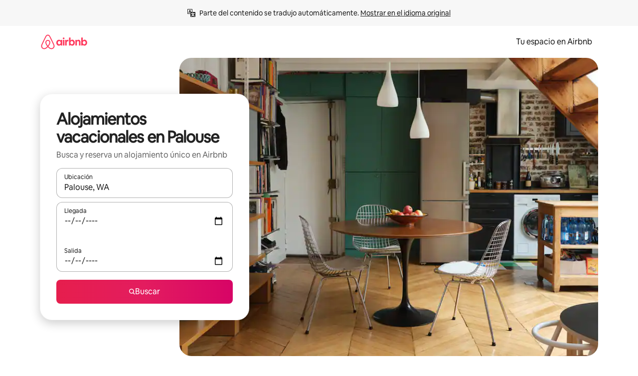

--- FILE ---
content_type: text/javascript
request_url: https://a0.muscache.com/airbnb/static/packages/web/common/2148.4b62f54e46.js
body_size: 42736
content:
__d(function(g,r,i,a,m,e,d){"use strict";var t=r(d[0]).default;Object.defineProperty(e,"__esModule",{value:!0}),e.default=function({provide:t}){t(o.RecaptchaToken,[o.AirbnbUserToken,T.LegacyBootstrapDataInstanceToken,s.LegacyTrebuchetToken,T.InstallersToSkipToken],async(t,o,s,{skipMarketingTracking:T})=>{T||((0,u.default)(navigator.userAgent||void 0)||((0,c.default)(),(0,n.default)(t.current()),(0,l.default)(o)),(0,f.default)())},{lazy:!1})};var n=t(r(d[1])),u=t(r(d[2])),o=r(d[3]),c=t(r(d[4])),l=t(r(d[5])),f=t(r(d[6])),s=r(d[7]),T=r(d[8])},"00de49",["ba7a76","457610","8bf1d4","b51a5d","ed0a4d","fcdd8f","ab35be","c385a8","53ae4d"]);
__d(function(g,r,i,a,m,e,d){"use strict";var t=r(d[0]).default;Object.defineProperty(e,"__esModule",{value:!0}),e.detectIsLegacyAirlock=function(t){let n=l.default.isTrebuchetLaunched((0,u.default)("airlock_platform_use_internal_path_tools"));return(0,c.detectIsLegacyAirlock)(t,o.AirlockViewMappings,n)};var c=r(d[1]),l=t(r(d[2])),u=t(r(d[3])),o=r(d[4])},"015df8",["ba7a76","e245db","dcc72a","2c6bf9","8a4dca"]);
__d(function(g,r,i,a,m,e,d){"use strict";Object.defineProperty(e,"__esModule",{value:!0}),Object.defineProperty(e,"AirlockBaseError",{enumerable:!0,get:function(){return o.AirlockBaseError}}),Object.defineProperty(e,"AirlockDataLoadingError",{enumerable:!0,get:function(){return n.AirlockDataLoadingError}}),Object.defineProperty(e,"AirlockDataLoadingGraphqlError",{enumerable:!0,get:function(){return t.AirlockDataLoadingGraphqlError}}),Object.defineProperty(e,"AirlockPlatformError",{enumerable:!0,get:function(){return c.AirlockPlatformError}}),Object.defineProperty(e,"MissingAirlockRootError",{enumerable:!0,get:function(){return u.MissingAirlockRootError}}),Object.defineProperty(e,"MissingAirlockRootNodeError",{enumerable:!0,get:function(){return l.MissingAirlockRootNodeError}}),Object.defineProperty(e,"MissingFlowViewMappingError",{enumerable:!0,get:function(){return s.MissingFlowViewMappingError}}),Object.defineProperty(e,"MissingFrictionMappingError",{enumerable:!0,get:function(){return f.MissingFrictionMappingError}}),Object.defineProperty(e,"MissingFrictionViewDataError",{enumerable:!0,get:function(){return p.MissingFrictionViewDataError}}),Object.defineProperty(e,"MissingViewTypeError",{enumerable:!0,get:function(){return b.MissingViewTypeError}}),Object.defineProperty(e,"UnmountedAirlockRootRenderError",{enumerable:!0,get:function(){return E.UnmountedAirlockRootRenderError}});var o=r(d[0]),n=r(d[1]),t=r(d[2]),c=r(d[3]),u=r(d[4]),l=r(d[5]),s=r(d[6]),f=r(d[7]),p=r(d[8]),b=r(d[9]),E=r(d[10])},"041e47",["408378","2112cf","7a1801","a16186","70bc47","ccba64","1add3a","2a2672","40df13","5041a4","914215"]);
__d(function(g,r,i,a,m,e,d){"use strict";Object.defineProperty(e,"__esModule",{value:!0}),e.airlockTriggerAnomalyCount=function({anomaly:n}){(0,o.airdogCount)("airlock.trigger.anomaly",1,{anomaly:n})};var o=r(d[0])},"071a14",["3e4681"]);
__d(function(g,r,i,a,m,e,d){"use strict";var n=r(d[0]).default;Object.defineProperty(e,"__esModule",{value:!0}),e.default=function(n){window._errorReportingInitialized=!0,window.removeEventListener("error",l),window.removeEventListener("unhandledrejection",u),(0,o.isBugsnagEnabled)({isAirnotifier:!1})&&((0,t.setInitTrackingContext)(n?.trackingContext),window.addEventListener("error",l),window.addEventListener("unhandledrejection",u))};var t=r(d[1]),o=r(d[2]),s=n(r(d[3]));let l=n=>{let{shouldReport:o,sampleTags:u}=(0,s.default)({errorMessage:n.message||n.error?.message,errorName:n.error?.name,severity:"error"});o&&(window.removeEventListener("error",l),(0,t.reportErrorInternal)(n.error,{tags:u},{handled:!1}))},u=n=>{if(!(n.reason instanceof Error))return;let{shouldReport:o,sampleTags:l}=(0,s.default)({errorMessage:n.reason.message,errorName:n.reason.name,severity:"error"});o&&(n.preventDefault(),(0,t.reportErrorInternal)(n.reason,{tags:l},{handled:!1}))}},"07ac3f",["ba7a76","33392f","a3e1d5","0243a2"]);
__d(function(g,r,i,a,m,e,d){"use strict";var n=r(d[0]).default;function t(){let u=n(r(d[1]));return t=function(){return u},u}function u(){let n=r(d[2]);return u=function(){return n},n}function f(){let t=n(r(d[3]));return f=function(){return t},t}function o(){let n=r(d[4]);return o=function(){return n},n}function l(){let n=r(d[5]);return l=function(){return n},n}function c(n){(0,t().default)("flagger_cdn_experiments",!0)?.flagger_cdn_experiments?.forEach(t=>n.findTreatment(t))}Object.defineProperty(e,"__esModule",{value:!0}),e.default=function({consume:n,provide:t}){t(l().FlaggerToken,[l().FlaggerReactClientDataToken,o().MisaIdToken],(n,t)=>(f().default[u().INITIALIZE]({...n,misaId:t}),f().default)),n([l().FlaggerToken,o().LayoutLateHeadTagsToken],c,{consumerId:"installFlaggerCDNExperiments"})}},"0d350b",["ba7a76","b2dff4","a52092","dcc72a","b51a5d","ab7b9c"]);
__d(function(g,r,i,a,m,e,d){"use strict";Object.defineProperty(e,"__esModule",{value:!0}),e.generateAirlockViewMappings=function(){return{frictions:o.AirlockFrictionMappings,flows:n.AirlockFlowViewMappings}};var n=r(d[0]),o=r(d[1])},"0e6189",["a1636d","b80fb1"]);
__d(function(g,r,i,a,m,e,d){"use strict";var t=r(d[0]).default;Object.defineProperty(e,"__esModule",{value:!0}),e.AirlockViewJsonPathParser=void 0;var l=t(r(d[1])),s=t(r(d[2])),u=t(r(d[3])),n=(0,s.default)("segment"),h=(0,s.default)("jsonPath"),f=(0,s.default)("value"),o=(0,s.default)("useInternalPathTools");class v{get jsonPath(){return(0,l.default)(this,h)[h]}get value(){return(0,l.default)(this,f)[f]}constructor(t,s=!1){Object.defineProperty(this,n,{writable:!0,value:void 0}),Object.defineProperty(this,h,{writable:!0,value:""}),Object.defineProperty(this,f,{writable:!0,value:""}),Object.defineProperty(this,o,{writable:!0,value:!1}),(0,l.default)(this,n)[n]=t,(0,l.default)(this,o)[o]=s,this.parseSegment()}eval(t){return(0,l.default)(this,o)[o]?this.evalWithInternalTools(t):this.evalWithJsonPathLibrary(t)}evalWithJsonPathLibrary(t){let s=[];try{s=u.default.query(t,(0,l.default)(this,h)[h])}catch{return!1}return s.length>0&&s.every(t=>t===(0,l.default)(this,f)[f])}evalWithInternalTools(t){let s,u=this.parseJsonPath((0,l.default)(this,h)[h]);if(!u)return!1;let{propertyName:n,isRecursive:o}=u;return(s=o?this.recursiveFind(t,n):t&&"object"==typeof t&&n in t?[t[n]]:[]).length>0&&s.every(t=>String(t)===(0,l.default)(this,f)[f])}parseSegment(){let[t,s]=(0,l.default)(this,n)[n].split(v.PATH_SEPARATOR).map(t=>t.trim());(0,l.default)(this,h)[h]=t,(0,l.default)(this,f)[f]=s}recursiveFind(t,l){let s=[];return!function t(u){if(u&&"object"==typeof u)for(let n of(l in u&&s.push(u[l]),Object.values(u)))t(n)}(t),s}parseJsonPath(t){let l=t.match(/^\$(\.\.?)([a-zA-Z_][a-zA-Z0-9_]*)$/);return l?{propertyName:l[2],isRecursive:".."===l[1]}:null}}v.PATH_SEPARATOR="==";var c=(0,s.default)("fullPath"),P=(0,s.default)("segments"),p=(0,s.default)("useInternalPathTools");class b{constructor(t,s=!1){Object.defineProperty(this,c,{writable:!0,value:void 0}),Object.defineProperty(this,P,{writable:!0,value:[]}),Object.defineProperty(this,p,{writable:!0,value:!1}),(0,l.default)(this,c)[c]=t,(0,l.default)(this,p)[p]=s,this.parsePath()}static eval(t,l,s=!1){return new b(t,s).eval(l)}eval(t){return(0,l.default)(this,P)[P].length>0&&(0,l.default)(this,P)[P].every(l=>l.eval(t))}parsePath(){(0,l.default)(this,P)[P]=(0,l.default)(this,c)[c].split(b.SEGMENT_SEPARATOR).map(t=>new v(t.trim(),(0,l.default)(this,p)[p]))}}e.AirlockViewJsonPathParser=b,b.SEGMENT_SEPARATOR="&&"},"1106f5",["ba7a76","76718e","99527b","52facf"]);
__d(function(g,r,i,a,m,e,d){"use strict";var t=r(d[0]).default;Object.defineProperty(e,"__esModule",{value:!0}),e.handleLegacyV2Airlock=u;var l=t(r(d[1])),n=r(d[2]);async function u({airlock:t,currentOpenAirlockIds:u,onComplete:c,onError:o,originalError:s,context:{niobeClient:f}}){let h=String(t.internalAirlockId),y=t.shouldReplayRequest;if(!(0,n.shouldHandleAirlock)(u,h))return;u.add(h);let _=await r(d[4])(d[3]).then(l.default).then(t=>t.default||t),k=t=>{u.delete(h),"success"===t&&!1!==y?c():o(s)};_({data:t,niobeClient:f,onSuccess:()=>{k("success")},onFailure:()=>{k("failure")}})}},"118dc6",["ba7a76","45f788","564092","6c4bbc","057569"]);
__d(function(g,r,i,a,m,e,d){"use strict";Object.defineProperty(e,"__esModule",{value:!0});var c=e.QuickPayAirlockReplayThreeDSecureVersionEvent={defaultProps:{schema:"com.airbnb.jitney.event.logging.QuickPayAirlockReplay:QuickPayAirlockReplayThreeDSecureVersionEvent:1.0.0",event_name:"quickpayairlockreplay_three_d_secure_version"},propTypes:{}};c.fullyQualifiedName="QuickPayAirlockReplay.v1.QuickPayAirlockReplayThreeDSecureVersionEvent",e.QuickPayAirlockReplayThreeDSecureVersionEventEvent=function(n){return{eventData:n,eventDataSchema:c}}},"1494b4",[]);
__d(function(g,r,i,a,m,e,d){"use strict";var t=r(d[0]).default;Object.defineProperty(e,"__esModule",{value:!0}),e.default=void 0;var u=t(r(d[1])),_=r(d[2]);e.default={flags:{name:_.FLAGS_NAME,value:_.COOKIE_FLAGS},roles:{name:_.ROLES_NAME,value:{is_content_manager:1048576,is_stats_admin:0x1000000}},user_attributes:{name:(0,u.default)()}}},"14c01e",["ba7a76","80d396","2d6c1e"]);
__d(function(g,r,i,a,m,e,d){"use strict";Object.defineProperty(e,"__esModule",{value:!0}),e.isLegacyAirlock=e.getAirlockId=e.extractAirlockData=e.RISK_HTTP_STATUS_CODE=void 0,e.RISK_HTTP_STATUS_CODE=420,e.extractAirlockData=o=>{let t,c;return c=(t=o&&"responseJSON"in o?o.responseJSON:o)&&"client_error_info"in t?t.client_error_info:t,c?.airlock||c?.airlockV2||null};let o=o=>!("__typename"in o);e.isLegacyAirlock=o,e.getAirlockId=t=>o(t)?t.airlockId:t.internalAirlockId},"1700a4",[]);
__d(function(g,r,i,a,m,e,d){"use strict";var t=r(d[0]).default;Object.defineProperty(e,"__esModule",{value:!0}),e.MissingFlowViewMappingError=void 0;var o=t(r(d[1])),n=t(r(d[2])),s=r(d[3]),l=(0,n.default)("data");class u extends s.AirlockPlatformError{get data(){return(0,o.default)(this,l)[l]}constructor(t){super(u.ERROR_MESSAGE),Object.defineProperty(this,l,{writable:!0,value:void 0}),(0,o.default)(this,l)[l]=t}}e.MissingFlowViewMappingError=u,u.ERROR_MESSAGE="No matching flow view mapping mapping found"},"1add3a",["ba7a76","76718e","99527b","a16186"]);
__d(function(g,r,i,a,m,e,d){"use strict";Object.defineProperty(e,"__esModule",{value:!0}),e.airlockStandaloneNiobeClientFallbackCount=function(){(0,n.airdogCount)("airlock.niobe.standalone_client_fallback",1)};var n=r(d[0])},"1c9aa2",["3e4681"]);
__d(function(g,r,i,a,m,e,d){"use strict";var t=r(d[0]).default;Object.defineProperty(e,"__esModule",{value:!0}),e.default=function({provide:t}){t(o.LegacyTrebuchetToken,[o.LegacyTrebuchetDataToken],t=>(u.default.set("trebuchet",{}),l.default.extend(t),l.default),{lazy:!1}),t((0,c.keyOf)(n.RenderDependenciesToken,"TrebuchetAndBootstrapGlobals"),[o.LegacyTrebuchetToken],()=>{},{lazy:!1})};var u=t(r(d[1])),n=r(d[2]),c=r(d[3]),l=t(r(d[4])),o=r(d[5])},"1e2897",["ba7a76","ef2bc3","b51a5d","cd87be","c235f8","c385a8"]);
__d(function(g,r,i,a,m,e,d){"use strict";var t=r(d[0]).default;Object.defineProperty(e,"__esModule",{value:!0}),e.default=void 0;var u=t(r(d[1]));e.default=(t=null)=>r(d[3])(d[2]).then(u.default).then(u=>(u.default||u)(t))},"1f85f6",["ba7a76","45f788","50764a","057569"]);
__d(function(g,r,i,a,m,e,d){"use strict";Object.defineProperty(e,"__esModule",{value:!0}),e.AirlockDataLoadingError=void 0;var o=r(d[0]);class t extends o.AirlockPlatformError{constructor(o){super(`${t.ERROR_MESSAGE}: ${o.message}`,{cause:o})}}e.AirlockDataLoadingError=t,t.ERROR_MESSAGE="Error encountered while loading Airlock Data"},"2112cf",["a16186"]);
__d(function(g,r,i,a,m,e,d){"use strict";Object.defineProperty(e,"__esModule",{value:!0});var n=e.AirlockHandlerActionEvent={defaultProps:{schema:"com.airbnb.jitney.event.logging.AirlockHandler:AirlockHandlerActionEvent:1.0.0",event_name:"airlockhandler_action"},propTypes:{}};n.fullyQualifiedName="AirlockHandler.v1.AirlockHandlerActionEvent",e.AirlockHandlerActionEventEvent=function(t){return{eventData:t,eventDataSchema:n}}},"24396f",[]);
__d(function(g,r,i,a,m,e,d){"use strict";var t=r(d[0]).default;Object.defineProperty(e,"__esModule",{value:!0}),e.MissingFrictionMappingError=void 0;var o=t(r(d[1])),n=t(r(d[2])),s=r(d[3]),u=(0,n.default)("data");class c extends s.AirlockPlatformError{get data(){return(0,o.default)(this,u)[u]}constructor(t){super(c.ERROR_MESSAGE),Object.defineProperty(this,u,{writable:!0,value:void 0}),(0,o.default)(this,u)[u]=t}}e.MissingFrictionMappingError=c,c.ERROR_MESSAGE="No matching friction mapping found"},"2a2672",["ba7a76","76718e","99527b","a16186"]);
__d(function(g,r,i,a,m,e,d){"use strict";Object.defineProperty(e,"__esModule",{value:!0}),e.normalizeNiobePayload=function({airlock:o,error:t,onSuccess:n,onError:c,niobeClient:l},u,_=new Set){return{airlock:o,currentOpenAirlockIds:_,originalError:t,onComplete:n,onError:c,context:{type:"niobe",trackingInstance:u,niobeClient:l}}}},"2be6e8",[]);
__d(function(g,r,i,a,m,e,d){"use strict";var t=r(d[0]).default;Object.defineProperty(e,"__esModule",{value:!0}),e.ROLES_NAME=e.FLAGS_NAME=e.COOKIE_FLAGS=void 0;var _=t(r(d[1]));e.FLAGS_NAME="flags",e.ROLES_NAME="roles";let E=e.COOKIE_FLAGS={};Object.entries(_.default).forEach(([t,_])=>{E[t]=1<<_>>>0})},"2d6c1e",["ba7a76","a48eca"]);
__d(function(g,r,i,a,m,e,d){"use strict";var n=r(d[0]).default;Object.defineProperty(e,"__esModule",{value:!0}),e.default=function({provide:n}){n(f.ApiClientToken,[f.ApiConfigToken,f.AirbnbUserToken,f.I18nToken],(n,f,o)=>{(0,l.default)();let c=(0,u.default)({api_config:n,currentUser:f.current()}),s=t.default;return s.configure(c),s},{lazy:!1})};var t=n(r(d[1])),u=n(r(d[2]));n(r(d[3]));var f=r(d[4]),l=n(r(d[5]))},"2e8692",["ba7a76","a7b181","53a343","e2338f","b51a5d","993e36"]);
__d(function(g,r,i,a,m,e,d){"use strict";var l=r(d[0]).default;Object.defineProperty(e,"__esModule",{value:!0}),e.default=function(l){let v=new Set;0===o.default.listenerCount("airlock:niobe:trigger")&&o.default.on("airlock:niobe:trigger",o=>{let s=(0,n.classifyAirlock)(o.airlock);switch(s){case"v2":return(0,k.handleV2Airlock)((0,h.normalizeNiobePayload)(o,l,v));case"legacy-v2":return(0,u.handleLegacyV2Airlock)((0,h.normalizeNiobePayload)(o,l,v));case"legacy-v1":return(0,t.handleLegacyV1Airlock)((0,h.normalizeNiobePayload)(o,l,v));default:throw new c.UnknownAirlockClassificationError(s)}}),0===o.default.listenerCount("airlock:legacy:trigger")&&o.default.on("airlock:legacy:trigger",l=>{let o=(0,n.classifyAirlock)(l.airlock);switch(o){case"v2":return(0,f.handleV2AirlockFromREST)((0,A.normalizeRESTPayload)(l,v));case"legacy-v2":return(0,y.handleLegacyV2AirlockFromREST)((0,A.normalizeRESTPayload)(l,v));case"legacy-v1":return(0,s.handleLegacyV1AirlockFromREST)((0,A.normalizeRESTPayload)(l,v));default:throw new c.UnknownAirlockClassificationError(o)}})};var o=l(r(d[1])),c=r(d[2]),n=r(d[3]),t=r(d[4]),s=r(d[5]),u=r(d[6]),y=r(d[7]),k=r(d[8]),f=r(d[9]),h=r(d[10]),A=r(d[11])},"2faaaa",["ba7a76","abc3e4","780297","4be383","b916c0","74ae26","118dc6","f71bf7","d78e25","976304","2be6e8","64738d"]);
__d(function(g,r,i,a,m,e,d){"use strict";Object.defineProperty(e,"__esModule",{value:!0}),e.hasMatchingMapping=function(n,o,s=!1){return Object.values(o).some(o=>o.enabled()&&t.AirlockViewJsonPathParser.eval(o.routingJSONPath,n,s))};var t=r(d[0])},"36c1a8",["1106f5"]);
__d(function(g,r,i,a,m,e,d){"use strict";function n(){let t=r(d[0]);return n=function(){return t},t}function t(){let n=r(d[1]);return t=function(){return n},n}Object.defineProperty(e,"__esModule",{value:!0}),e.default=function({provide:u}){u(n().ReadCookieToken,[],()=>t().nextGetCookieSync)}},"379600",["b51a5d","13babd"]);
__d(function(g,r,i,a,m,e,d){"use strict";var t=r(d[0]).default;Object.defineProperty(e,"__esModule",{value:!0}),e.default=function(t,_,n){let o=`${_}${n?`_${n}`:""}`;return`${t}${o.slice(0,40).replace(u,"_").replace(c,"").toLowerCase()}_${(0,l.default)(o).toString(36).slice(0,8)}`};var l=t(r(d[1]));let u=/\W+/g,c=/_+$/g},"3bec91",["ba7a76","49a7d0"]);
__d(function(g,r,i,a,m,e,d){"use strict";var t=r(d[0]).default;Object.defineProperty(e,"__esModule",{value:!0}),e.AirlockBaseError=void 0;var l=t(r(d[1])),o=t(r(d[2])),s=r(d[3]),c=(0,o.default)("airlock");class u extends s.AirlockPlatformError{get airlock(){return(0,l.default)(this,c)[c]}constructor(t,o,s){super(`${u.ERROR_MESSAGE_PREFIX.replace("%s",String(t.internalId))} ${o}`,s),Object.defineProperty(this,c,{writable:!0,value:void 0}),(0,l.default)(this,c)[c]=t}}e.AirlockBaseError=u,u.ERROR_MESSAGE_PREFIX="[Airlock ID: %s]"},"408378",["ba7a76","76718e","99527b","a16186"]);
__d(function(g,r,i,a,m,e,d){"use strict";Object.defineProperty(e,"__esModule",{value:!0}),e.MissingFrictionViewDataError=void 0;var t=r(d[0]);class s extends t.AirlockBaseError{constructor(t){super(t,s.ERROR_MESSAGE)}}e.MissingFrictionViewDataError=s,s.ERROR_MESSAGE="Friction view data (initial data) missing in Airlock"},"40df13",["408378"]);
__d(function(g,r,i,a,m,e,d){"use strict";Object.defineProperty(e,"__esModule",{value:!0}),e.default=function(){return(0,t.getCookieSync)("_csrf_token").value||""};var t=r(d[0])},"40eeb7",["13babd"]);
__d(function(g,r,i,a,m,e,d){"use strict";Object.defineProperty(e,"__esModule",{value:!0}),e.classifyAirlock=function(l){return(0,c.isLegacyAirlock)(l)?"legacy-v1":(0,t.detectIsLegacyAirlock)(l)?"legacy-v2":"v2"};var c=r(d[0]),t=r(d[1])},"4be383",["1700a4","015df8"]);
__d(function(g,r,i,a,m,e,d){"use strict";var t=r(d[0]).default;Object.defineProperty(e,"__esModule",{value:!0}),e.MissingViewTypeError=void 0;var o=t(r(d[1])),s=t(r(d[2])),u=r(d[3]),n=(0,s.default)("typeName");class l extends u.AirlockPlatformError{get typeName(){return(0,o.default)(this,n)[n]}constructor(t){super(`${l.ERROR_MESSAGE}: ${t}`),Object.defineProperty(this,n,{writable:!0,value:void 0}),(0,o.default)(this,n)[n]=t}}e.MissingViewTypeError=l,l.ERROR_MESSAGE="No matching view type found in GraphQL data"},"5041a4",["ba7a76","76718e","99527b","a16186"]);
__d(function(e,t,n,r,i,a,o){"use strict";var s=function(){var n;return(function e(n,r,i){function a(s,c){if(!r[s]){if(!n[s]){var l="function"==typeof t&&t;if(!c&&l)return l(s,!0);if(o)return o(s,!0);var u=Error("Cannot find module '"+s+"'");throw u.code="MODULE_NOT_FOUND",u}var p=r[s]={exports:{}};n[s][0].call(p.exports,function(e){return a(n[s][1][e]||e)},p,p.exports,e,n,r,i)}return r[s].exports}for(var o="function"==typeof t&&t,s=0;s<i.length;s++)a(i[s]);return a})({"./aesprim":[function(e,t,r){var i;i=function(e){var t,n,r,i,a,o,s,c,l,u,p,f,h,y,d,m,g,v;function S(e,t){if(!e)throw Error("ASSERT: "+t)}function E(e){return e>=48&&e<=57}function b(e){return"0123456789abcdefABCDEF".indexOf(e)>=0}function x(e){return"01234567".indexOf(e)>=0}function k(e){return 10===e||13===e||8232===e||8233===e}function I(e){return 64==e||36===e||95===e||e>=65&&e<=90||e>=97&&e<=122||92===e||e>=128&&s.NonAsciiIdentifierStart.test(String.fromCharCode(e))}function _(e){return 36===e||95===e||e>=65&&e<=90||e>=97&&e<=122||e>=48&&e<=57||92===e||e>=128&&s.NonAsciiIdentifierPart.test(String.fromCharCode(e))}function C(e){switch(e){case"implements":case"interface":case"package":case"private":case"protected":case"public":case"static":case"yield":case"let":return!0;default:return!1}}function w(e){return"eval"===e||"arguments"===e}function O(e,t,n,r,i){var a;S("number"==typeof n,"Comment must have valid position"),!(g.lastCommentStart>=n)&&(g.lastCommentStart=n,a={type:e,value:t},v.range&&(a.range=[n,r]),v.loc&&(a.loc=i),v.comments.push(a),v.attachComment&&(v.leadingComments.push(a),v.trailingComments.push(a)))}function N(e){var t,n,r,i;for(t=p-e,n={start:{line:f,column:p-h-e}};p<y;)if(r=l.charCodeAt(p),++p,k(r)){v.comments&&(i=l.slice(t+e,p-1),n.end={line:f,column:p-h-1},O("Line",i,t,p-1,n)),13===r&&10===l.charCodeAt(p)&&++p,++f,h=p;return}v.comments&&(i=l.slice(t+e,p),n.end={line:f,column:p-h},O("Line",i,t,p,n))}function T(){var e,t,n;for(t=0===p;p<y;)if(32===(n=e=l.charCodeAt(p))||9===n||11===n||12===n||160===n||n>=5760&&[5760,6158,8192,8193,8194,8195,8196,8197,8198,8199,8200,8201,8202,8239,8287,12288,65279].indexOf(n)>=0)++p;else if(k(e))++p,13===e&&10===l.charCodeAt(p)&&++p,++f,h=p,t=!0;else if(47===e)if(47===(e=l.charCodeAt(p+1)))++p,++p,N(2),t=!0;else if(42===e)++p,++p,function(){var e,t,n,r;for(v.comments&&(e=p-2,t={start:{line:f,column:p-h-2}});p<y;)if(k(n=l.charCodeAt(p)))13===n&&10===l.charCodeAt(p+1)&&++p,++f,h=++p,p>=y&&H({},o.UnexpectedToken,"ILLEGAL");else if(42===n){if(47===l.charCodeAt(p+1)){++p,++p,v.comments&&(r=l.slice(e+2,p-2),t.end={line:f,column:p-h},O("Block",r,e,p,t));return}++p}else++p;H({},o.UnexpectedToken,"ILLEGAL")}();else break;else if(t&&45===e)if(45===l.charCodeAt(p+1)&&62===l.charCodeAt(p+2))p+=3,N(3);else break;else if(60===e)if("!--"===l.slice(p+1,p+4))++p,++p,++p,++p,N(4);else break;else break}function A(e){var t,n,r,i=0;for(t=0,n="u"===e?4:2;t<n;++t)if(!(p<y&&b(l[p])))return"";else r=l[p++],i=16*i+"0123456789abcdef".indexOf(r.toLowerCase());return String.fromCharCode(i)}function L(){var e,t;for(t=String.fromCharCode(e=l.charCodeAt(p++)),92===e&&(117!==l.charCodeAt(p)&&H({},o.UnexpectedToken,"ILLEGAL"),++p,(e=A("u"))&&"\\"!==e&&I(e.charCodeAt(0))||H({},o.UnexpectedToken,"ILLEGAL"),t=e);p<y&&_(e=l.charCodeAt(p));)++p,t+=String.fromCharCode(e),92===e&&(t=t.substr(0,t.length-1),117!==l.charCodeAt(p)&&H({},o.UnexpectedToken,"ILLEGAL"),++p,(e=A("u"))&&"\\"!==e&&_(e.charCodeAt(0))||H({},o.UnexpectedToken,"ILLEGAL"),t+=e);return t}function P(){var e,n,r,i,a=p,s=l.charCodeAt(p),c=l[p];switch(s){case 46:case 40:case 41:case 59:case 44:case 123:case 125:case 91:case 93:case 58:case 63:case 126:return++p,v.tokenize&&(40===s?v.openParenToken=v.tokens.length:123===s&&(v.openCurlyToken=v.tokens.length)),{type:t.Punctuator,value:String.fromCharCode(s),lineNumber:f,lineStart:h,start:a,end:p};default:if(61===(e=l.charCodeAt(p+1)))switch(s){case 43:case 45:case 47:case 60:case 62:case 94:case 124:case 37:case 38:case 42:return p+=2,{type:t.Punctuator,value:String.fromCharCode(s)+String.fromCharCode(e),lineNumber:f,lineStart:h,start:a,end:p};case 33:case 61:return p+=2,61===l.charCodeAt(p)&&++p,{type:t.Punctuator,value:l.slice(a,p),lineNumber:f,lineStart:h,start:a,end:p}}}return">>>="===(i=l.substr(p,4))?(p+=4,{type:t.Punctuator,value:i,lineNumber:f,lineStart:h,start:a,end:p}):">>>"===(r=i.substr(0,3))||"<<="===r||">>="===r?(p+=3,{type:t.Punctuator,value:r,lineNumber:f,lineStart:h,start:a,end:p}):c===(n=r.substr(0,2))[1]&&"+-<>&|".indexOf(c)>=0||"=>"===n?(p+=2,{type:t.Punctuator,value:n,lineNumber:f,lineStart:h,start:a,end:p}):"<>=!+-*%&|^/".indexOf(c)>=0?(++p,{type:t.Punctuator,value:c,lineNumber:f,lineStart:h,start:a,end:p}):void H({},o.UnexpectedToken,"ILLEGAL")}function R(){var e,n,r;if(S(E((r=l[p]).charCodeAt(0))||"."===r,"Numeric literal must start with a decimal digit or a decimal point"),n=p,e="","."!==r){if(e=l[p++],r=l[p],"0"===e){if("x"===r||"X"===r){++p;for(var i="";p<y&&b(l[p]);)i+=l[p++];return 0===i.length&&H({},o.UnexpectedToken,"ILLEGAL"),I(l.charCodeAt(p))&&H({},o.UnexpectedToken,"ILLEGAL"),{type:t.NumericLiteral,value:parseInt("0x"+i,16),lineNumber:f,lineStart:h,start:n,end:p}}if(x(r)){for(var a="0"+l[p++];p<y&&x(l[p]);)a+=l[p++];return(I(l.charCodeAt(p))||E(l.charCodeAt(p)))&&H({},o.UnexpectedToken,"ILLEGAL"),{type:t.NumericLiteral,value:parseInt(a,8),octal:!0,lineNumber:f,lineStart:h,start:n,end:p}}r&&E(r.charCodeAt(0))&&H({},o.UnexpectedToken,"ILLEGAL")}for(;E(l.charCodeAt(p));)e+=l[p++];r=l[p]}if("."===r){for(e+=l[p++];E(l.charCodeAt(p));)e+=l[p++];r=l[p]}if("e"===r||"E"===r)if(e+=l[p++],("+"===(r=l[p])||"-"===r)&&(e+=l[p++]),E(l.charCodeAt(p)))for(;E(l.charCodeAt(p));)e+=l[p++];else H({},o.UnexpectedToken,"ILLEGAL");return I(l.charCodeAt(p))&&H({},o.UnexpectedToken,"ILLEGAL"),{type:t.NumericLiteral,value:parseFloat(e),lineNumber:f,lineStart:h,start:n,end:p}}function D(){var e,n,r,i;return(m=null,T(),e=p,n=function(){var e,t,n,r;for(S("/"===(e=l[p]),"Regular expression literal must start with a slash"),t=l[p++],n=!1,r=!1;p<y;)if(t+=e=l[p++],"\\"===e)k((e=l[p++]).charCodeAt(0))&&H({},o.UnterminatedRegExp),t+=e;else if(k(e.charCodeAt(0)))H({},o.UnterminatedRegExp);else if(n)"]"===e&&(n=!1);else if("/"===e){r=!0;break}else"["===e&&(n=!0);return r||H({},o.UnterminatedRegExp),{value:t.substr(1,t.length-2),literal:t}}(),r=function(){var e,t,n,r;for(t="",n="";p<y&&_((e=l[p]).charCodeAt(0));)if(++p,"\\"===e&&p<y)if("u"===(e=l[p])){if(r=++p,e=A("u"))for(n+=e,t+="\\u";r<p;++r)t+=l[r];else p=r,n+="u",t+="\\u";q({},o.UnexpectedToken,"ILLEGAL")}else t+="\\",q({},o.UnexpectedToken,"ILLEGAL");else n+=e,t+=e;return{value:n,literal:t}}(),i=function(e,t){var n;try{n=new RegExp(e,t)}catch(e){H({},o.InvalidRegExp)}return n}(n.value,r.value),v.tokenize)?{type:t.RegularExpression,value:i,lineNumber:f,lineStart:h,start:e,end:p}:{literal:n.literal+r.literal,value:i,start:e,end:p}}function j(){var e,t,n,r;return T(),e=p,t={start:{line:f,column:p-h}},n=D(),t.end={line:f,column:p-h},v.tokenize||(v.tokens.length>0&&(r=v.tokens[v.tokens.length-1]).range[0]===e&&"Punctuator"===r.type&&("/"===r.value||"/="===r.value)&&v.tokens.pop(),v.tokens.push({type:"RegularExpression",value:n.literal,range:[e,p],loc:t})),n}function $(){var e,n,i,a,s;if(T(),p>=y)return{type:t.EOF,lineNumber:f,lineStart:h,start:p,end:p};if(I(e=l.charCodeAt(p)))return n=p,{type:1===(i=92===l.charCodeAt(p)?L():function(){var e,t;for(e=p++;p<y;){if(92===(t=l.charCodeAt(p)))return p=e,L();if(_(t))++p;else break}return l.slice(e,p)}()).length?t.Identifier:!function(e){if(u&&C(e))return!0;switch(e.length){case 2:return"if"===e||"in"===e||"do"===e;case 3:return"var"===e||"for"===e||"new"===e||"try"===e||"let"===e;case 4:return"this"===e||"else"===e||"case"===e||"void"===e||"with"===e||"enum"===e;case 5:return"while"===e||"break"===e||"catch"===e||"throw"===e||"const"===e||"yield"===e||"class"===e||"super"===e;case 6:return"return"===e||"typeof"===e||"delete"===e||"switch"===e||"export"===e||"import"===e;case 7:return"default"===e||"finally"===e||"extends"===e;case 8:return"function"===e||"continue"===e||"debugger"===e;case 10:return"instanceof"===e;default:return!1}}(i)?"null"===i?t.NullLiteral:"true"===i||"false"===i?t.BooleanLiteral:t.Identifier:t.Keyword,value:i,lineNumber:f,lineStart:h,start:n,end:p};if(40===e||41===e||59===e)return P();if(39===e||34===e)return function(){var e,n,r,i,a,s,c,u,d="",m=!1;for(c=f,u=h,S("'"===(e=l[p])||'"'===e,"String literal must starts with a quote"),n=p,++p;p<y;){if((r=l[p++])===e){e="";break}if("\\"===r)if((r=l[p++])&&k(r.charCodeAt(0)))++f,"\r"===r&&"\n"===l[p]&&++p,h=p;else switch(r){case"u":case"x":s=p,(a=A(r))?d+=a:(p=s,d+=r);break;case"n":d+="\n";break;case"r":d+="\r";break;case"t":d+="	";break;case"b":d+="\b";break;case"f":d+="\f";break;case"v":d+="\v";break;default:x(r)?(0!==(i="01234567".indexOf(r))&&(m=!0),p<y&&x(l[p])&&(m=!0,i=8*i+"01234567".indexOf(l[p++]),"0123".indexOf(r)>=0&&p<y&&x(l[p])&&(i=8*i+"01234567".indexOf(l[p++]))),d+=String.fromCharCode(i)):d+=r}else if(k(r.charCodeAt(0)))break;else d+=r}return""!==e&&H({},o.UnexpectedToken,"ILLEGAL"),{type:t.StringLiteral,value:d,octal:m,startLineNumber:c,startLineStart:u,lineNumber:f,lineStart:h,start:n,end:p}}();if(46===e)return E(l.charCodeAt(p+1))?R():P();if(E(e))return R();if(v.tokenize&&47===e){if(!(a=v.tokens[v.tokens.length-1]))return j();if("Punctuator"===a.type){if("]"===a.value)return P();if(")"===a.value)return(s=v.tokens[v.openParenToken-1])&&"Keyword"===s.type&&("if"===s.value||"while"===s.value||"for"===s.value||"with"===s.value)?j():P();if("}"===a.value){if(v.tokens[v.openCurlyToken-3]&&"Keyword"===v.tokens[v.openCurlyToken-3].type){if(!(s=v.tokens[v.openCurlyToken-4]))return P()}else if(!v.tokens[v.openCurlyToken-4]||"Keyword"!==v.tokens[v.openCurlyToken-4].type)return P();else if(!(s=v.tokens[v.openCurlyToken-5]))return j();if(r.indexOf(s.value)>=0)return P()}return j()}return"Keyword"===a.type?j():P()}return P()}function U(){var e,r,i;return T(),e={start:{line:f,column:p-h}},r=$(),e.end={line:f,column:p-h},r.type!==t.EOF&&(i=l.slice(r.start,r.end),v.tokens.push({type:n[r.type],value:i,range:[r.start,r.end],loc:e})),r}function M(){var e;return p=(e=m).end,f=e.lineNumber,h=e.lineStart,m=void 0!==v.tokens?U():$(),p=e.end,f=e.lineNumber,h=e.lineStart,e}function B(){var e,t,n;e=p,t=f,n=h,m=void 0!==v.tokens?U():$(),p=e,f=t,h=n}function F(e,t){this.line=e,this.column=t}function z(e,t,n,r){this.start=new F(e,t),this.end=new F(n,r)}function G(){var e,t,n,r;return e=p,t=f,n=h,T(),r=f!==t,p=e,f=t,h=n,r}function H(e,t){var n,r=Array.prototype.slice.call(arguments,2),i=t.replace(/%(\d)/g,function(e,t){return S(t<r.length,"Message reference must be in range"),r[t]});throw"number"==typeof e.lineNumber?((n=Error("Line "+e.lineNumber+": "+i)).index=e.start,n.lineNumber=e.lineNumber,n.column=e.start-h+1):((n=Error("Line "+f+": "+i)).index=p,n.lineNumber=f,n.column=p-h+1),n.description=i,n}function q(){try{H.apply(null,arguments)}catch(e){if(v.errors)v.errors.push(e);else throw e}}function X(e){if(e.type===t.EOF&&H(e,o.UnexpectedEOS),e.type===t.NumericLiteral&&H(e,o.UnexpectedNumber),e.type===t.StringLiteral&&H(e,o.UnexpectedString),e.type===t.Identifier&&H(e,o.UnexpectedIdentifier),e.type===t.Keyword){if(function(e){switch(e){case"class":case"enum":case"export":case"extends":case"import":case"super":return!0;default:return!1}}(e.value))H(e,o.UnexpectedReserved);else if(u&&C(e.value))return void q(e,o.StrictReservedWord);H(e,o.UnexpectedToken,e.value)}H(e,o.UnexpectedToken,e.value)}function W(e){var n=M();(n.type!==t.Punctuator||n.value!==e)&&X(n)}function K(e){var n=M();(n.type!==t.Keyword||n.value!==e)&&X(n)}function V(e){return m.type===t.Punctuator&&m.value===e}function J(e){return m.type===t.Keyword&&m.value===e}function Q(){var e;59===l.charCodeAt(p)||V(";")?M():(e=f,T(),f===e&&(m.type===t.EOF||V("}")||X(m)))}function Z(e){return e.type===i.Identifier||e.type===i.MemberExpression}function Y(e,t){var n,r,i;return n=u,i=m,r=ey(),t&&u&&w(e[0].name)&&q(t,o.StrictParamName),u=n,d.markEnd(d.createFunctionExpression(null,e,[],r),i)}function ee(){var e,n;return(n=m,(e=M()).type===t.StringLiteral||e.type===t.NumericLiteral)?(u&&e.octal&&q(e,o.StrictOctalLiteral),d.markEnd(d.createLiteral(e),n)):d.markEnd(d.createIdentifier(e.value),n)}function et(){if(V("("))return W("("),x=el(),W(")"),x;if(V("[")){var e,n,r,s,c,l,p,f,h,y,g,S,E,b,x,k,I=[];for(k=m,W("[");!V("]");)V(",")?(M(),I.push(null)):(I.push(ec()),V("]")||W(","));return M(),d.markEnd(d.createArrayExpression(I),k)}if(V("{"))return function(){var e,n,r,s,c,l=[],p={},f=String;for(c=m,W("{");!V("}");)n=(e=function(){var e,n,r,i,a,s;return(e=m,s=m,e.type===t.Identifier)?(r=ee(),"get"!==e.value||V(":"))?"set"!==e.value||V(":")?(W(":"),i=ec(),d.markEnd(d.createProperty("init",r,i),s)):(n=ee(),W("("),(e=m).type!==t.Identifier?(W(")"),q(e,o.UnexpectedToken,e.value),i=Y([])):(a=[ep()],W(")"),i=Y(a,e)),d.markEnd(d.createProperty("set",n,i),s)):(n=ee(),W("("),W(")"),i=Y([]),d.markEnd(d.createProperty("get",n,i),s)):e.type!==t.EOF&&e.type!==t.Punctuator?(n=ee(),W(":"),i=ec(),d.markEnd(d.createProperty("init",n,i),s)):void X(e)}()).key.type===i.Identifier?e.key.name:f(e.key.value),s="init"===e.kind?a.Data:"get"===e.kind?a.Get:a.Set,r="$"+n,Object.prototype.hasOwnProperty.call(p,r)?(p[r]===a.Data?u&&s===a.Data?q({},o.StrictDuplicateProperty):s!==a.Data&&q({},o.AccessorDataProperty):s===a.Data?q({},o.AccessorDataProperty):p[r]&s&&q({},o.AccessorGetSet),p[r]|=s):p[r]=s,l.push(e),V("}")||W(",");return W("}"),d.markEnd(d.createObjectExpression(l),c)}();if(g=m.type,b=m,g===t.Identifier)E=d.createIdentifier(M().value);else if(g===t.StringLiteral||g===t.NumericLiteral)u&&m.octal&&q(m,o.StrictOctalLiteral),E=d.createLiteral(M());else if(g===t.Keyword){if(J("function")){return h=null,y=[],f=m,K("function"),!V("(")&&(e=m,h=ep(),u?w(e.value)&&q(e,o.StrictFunctionName):w(e.value)?(r=e,s=o.StrictFunctionName):C(e.value)&&(r=e,s=o.StrictReservedWord)),y=(c=ed(r)).params,n=c.stricted,r=c.firstRestricted,c.message&&(s=c.message),p=u,l=ey(),u&&r&&H(r,s),u&&n&&q(n,s),u=p,d.markEnd(d.createFunctionExpression(h,y,[],l),f)}J("this")?(M(),E=d.createThisExpression()):X(M())}else g===t.BooleanLiteral?((S=M()).value="true"===S.value,E=d.createLiteral(S)):g===t.NullLiteral?((S=M()).value=null,E=d.createLiteral(S)):V("/")||V("/=")?(E=void 0!==v.tokens?d.createLiteral(j()):d.createLiteral(D()),B()):X(M());return d.markEnd(E,b)}function en(){var e=[];if(W("("),!V(")"))for(;p<y&&(e.push(ec()),!V(")"));)W(",");return W(")"),e}function er(){var e,n,r;return W("."),n=m,(r=e=M()).type!==t.Identifier&&r.type!==t.Keyword&&r.type!==t.BooleanLiteral&&r.type!==t.NullLiteral&&X(e),d.markEnd(d.createIdentifier(e.value),n)}function ei(){var e;return W("["),e=el(),W("]"),e}(n={})[(t={BooleanLiteral:1,EOF:2,Identifier:3,Keyword:4,NullLiteral:5,NumericLiteral:6,Punctuator:7,StringLiteral:8,RegularExpression:9}).BooleanLiteral]="Boolean",n[t.EOF]="<end>",n[t.Identifier]="Identifier",n[t.Keyword]="Keyword",n[t.NullLiteral]="Null",n[t.NumericLiteral]="Numeric",n[t.Punctuator]="Punctuator",n[t.StringLiteral]="String",n[t.RegularExpression]="RegularExpression",r=["(","{","[","in","typeof","instanceof","new","return","case","delete","throw","void","=","+=","-=","*=","/=","%=","<<=",">>=",">>>=","&=","|=","^=",",","+","-","*","/","%","++","--","<<",">>",">>>","&","|","^","!","~","&&","||","?",":","===","==",">=","<=","<",">","!=","!=="],i={AssignmentExpression:"AssignmentExpression",ArrayExpression:"ArrayExpression",BlockStatement:"BlockStatement",BinaryExpression:"BinaryExpression",BreakStatement:"BreakStatement",CallExpression:"CallExpression",CatchClause:"CatchClause",ConditionalExpression:"ConditionalExpression",ContinueStatement:"ContinueStatement",DoWhileStatement:"DoWhileStatement",DebuggerStatement:"DebuggerStatement",EmptyStatement:"EmptyStatement",ExpressionStatement:"ExpressionStatement",ForStatement:"ForStatement",ForInStatement:"ForInStatement",FunctionDeclaration:"FunctionDeclaration",FunctionExpression:"FunctionExpression",Identifier:"Identifier",IfStatement:"IfStatement",Literal:"Literal",LabeledStatement:"LabeledStatement",LogicalExpression:"LogicalExpression",MemberExpression:"MemberExpression",NewExpression:"NewExpression",ObjectExpression:"ObjectExpression",Program:"Program",Property:"Property",ReturnStatement:"ReturnStatement",SequenceExpression:"SequenceExpression",SwitchStatement:"SwitchStatement",SwitchCase:"SwitchCase",ThisExpression:"ThisExpression",ThrowStatement:"ThrowStatement",TryStatement:"TryStatement",UnaryExpression:"UnaryExpression",UpdateExpression:"UpdateExpression",VariableDeclaration:"VariableDeclaration",VariableDeclarator:"VariableDeclarator",WhileStatement:"WhileStatement",WithStatement:"WithStatement"},a={Data:1,Get:2,Set:4},o={UnexpectedToken:"Unexpected token %0",UnexpectedNumber:"Unexpected number",UnexpectedString:"Unexpected string",UnexpectedIdentifier:"Unexpected identifier",UnexpectedReserved:"Unexpected reserved word",UnexpectedEOS:"Unexpected end of input",NewlineAfterThrow:"Illegal newline after throw",InvalidRegExp:"Invalid regular expression",UnterminatedRegExp:"Invalid regular expression: missing /",InvalidLHSInAssignment:"Invalid left-hand side in assignment",InvalidLHSInForIn:"Invalid left-hand side in for-in",MultipleDefaultsInSwitch:"More than one default clause in switch statement",NoCatchOrFinally:"Missing catch or finally after try",UnknownLabel:"Undefined label '%0'",Redeclaration:"%0 '%1' has already been declared",IllegalContinue:"Illegal continue statement",IllegalBreak:"Illegal break statement",IllegalReturn:"Illegal return statement",StrictModeWith:"Strict mode code may not include a with statement",StrictCatchVariable:"Catch variable may not be eval or arguments in strict mode",StrictVarName:"Variable name may not be eval or arguments in strict mode",StrictParamName:"Parameter name eval or arguments is not allowed in strict mode",StrictParamDupe:"Strict mode function may not have duplicate parameter names",StrictFunctionName:"Function name may not be eval or arguments in strict mode",StrictOctalLiteral:"Octal literals are not allowed in strict mode.",StrictDelete:"Delete of an unqualified identifier in strict mode.",StrictDuplicateProperty:"Duplicate data property in object literal not allowed in strict mode",AccessorDataProperty:"Object literal may not have data and accessor property with the same name",AccessorGetSet:"Object literal may not have multiple get/set accessors with the same name",StrictLHSAssignment:"Assignment to eval or arguments is not allowed in strict mode",StrictLHSPostfix:"Postfix increment/decrement may not have eval or arguments operand in strict mode",StrictLHSPrefix:"Prefix increment/decrement may not have eval or arguments operand in strict mode",StrictReservedWord:"Use of future reserved word in strict mode"},s={NonAsciiIdentifierStart:RegExp("[\xaa\xb5\xba\xc0-\xd6\xd8-\xf6\xf8-\u02C1\u02C6-\u02D1\u02E0-\u02E4\u02EC\u02EE\u0370-\u0374\u0376\u0377\u037A-\u037D\u0386\u0388-\u038A\u038C\u038E-\u03A1\u03A3-\u03F5\u03F7-\u0481\u048A-\u0527\u0531-\u0556\u0559\u0561-\u0587\u05D0-\u05EA\u05F0-\u05F2\u0620-\u064A\u066E\u066F\u0671-\u06D3\u06D5\u06E5\u06E6\u06EE\u06EF\u06FA-\u06FC\u06FF\u0710\u0712-\u072F\u074D-\u07A5\u07B1\u07CA-\u07EA\u07F4\u07F5\u07FA\u0800-\u0815\u081A\u0824\u0828\u0840-\u0858\u08A0\u08A2-\u08AC\u0904-\u0939\u093D\u0950\u0958-\u0961\u0971-\u0977\u0979-\u097F\u0985-\u098C\u098F\u0990\u0993-\u09A8\u09AA-\u09B0\u09B2\u09B6-\u09B9\u09BD\u09CE\u09DC\u09DD\u09DF-\u09E1\u09F0\u09F1\u0A05-\u0A0A\u0A0F\u0A10\u0A13-\u0A28\u0A2A-\u0A30\u0A32\u0A33\u0A35\u0A36\u0A38\u0A39\u0A59-\u0A5C\u0A5E\u0A72-\u0A74\u0A85-\u0A8D\u0A8F-\u0A91\u0A93-\u0AA8\u0AAA-\u0AB0\u0AB2\u0AB3\u0AB5-\u0AB9\u0ABD\u0AD0\u0AE0\u0AE1\u0B05-\u0B0C\u0B0F\u0B10\u0B13-\u0B28\u0B2A-\u0B30\u0B32\u0B33\u0B35-\u0B39\u0B3D\u0B5C\u0B5D\u0B5F-\u0B61\u0B71\u0B83\u0B85-\u0B8A\u0B8E-\u0B90\u0B92-\u0B95\u0B99\u0B9A\u0B9C\u0B9E\u0B9F\u0BA3\u0BA4\u0BA8-\u0BAA\u0BAE-\u0BB9\u0BD0\u0C05-\u0C0C\u0C0E-\u0C10\u0C12-\u0C28\u0C2A-\u0C33\u0C35-\u0C39\u0C3D\u0C58\u0C59\u0C60\u0C61\u0C85-\u0C8C\u0C8E-\u0C90\u0C92-\u0CA8\u0CAA-\u0CB3\u0CB5-\u0CB9\u0CBD\u0CDE\u0CE0\u0CE1\u0CF1\u0CF2\u0D05-\u0D0C\u0D0E-\u0D10\u0D12-\u0D3A\u0D3D\u0D4E\u0D60\u0D61\u0D7A-\u0D7F\u0D85-\u0D96\u0D9A-\u0DB1\u0DB3-\u0DBB\u0DBD\u0DC0-\u0DC6\u0E01-\u0E30\u0E32\u0E33\u0E40-\u0E46\u0E81\u0E82\u0E84\u0E87\u0E88\u0E8A\u0E8D\u0E94-\u0E97\u0E99-\u0E9F\u0EA1-\u0EA3\u0EA5\u0EA7\u0EAA\u0EAB\u0EAD-\u0EB0\u0EB2\u0EB3\u0EBD\u0EC0-\u0EC4\u0EC6\u0EDC-\u0EDF\u0F00\u0F40-\u0F47\u0F49-\u0F6C\u0F88-\u0F8C\u1000-\u102A\u103F\u1050-\u1055\u105A-\u105D\u1061\u1065\u1066\u106E-\u1070\u1075-\u1081\u108E\u10A0-\u10C5\u10C7\u10CD\u10D0-\u10FA\u10FC-\u1248\u124A-\u124D\u1250-\u1256\u1258\u125A-\u125D\u1260-\u1288\u128A-\u128D\u1290-\u12B0\u12B2-\u12B5\u12B8-\u12BE\u12C0\u12C2-\u12C5\u12C8-\u12D6\u12D8-\u1310\u1312-\u1315\u1318-\u135A\u1380-\u138F\u13A0-\u13F4\u1401-\u166C\u166F-\u167F\u1681-\u169A\u16A0-\u16EA\u16EE-\u16F0\u1700-\u170C\u170E-\u1711\u1720-\u1731\u1740-\u1751\u1760-\u176C\u176E-\u1770\u1780-\u17B3\u17D7\u17DC\u1820-\u1877\u1880-\u18A8\u18AA\u18B0-\u18F5\u1900-\u191C\u1950-\u196D\u1970-\u1974\u1980-\u19AB\u19C1-\u19C7\u1A00-\u1A16\u1A20-\u1A54\u1AA7\u1B05-\u1B33\u1B45-\u1B4B\u1B83-\u1BA0\u1BAE\u1BAF\u1BBA-\u1BE5\u1C00-\u1C23\u1C4D-\u1C4F\u1C5A-\u1C7D\u1CE9-\u1CEC\u1CEE-\u1CF1\u1CF5\u1CF6\u1D00-\u1DBF\u1E00-\u1F15\u1F18-\u1F1D\u1F20-\u1F45\u1F48-\u1F4D\u1F50-\u1F57\u1F59\u1F5B\u1F5D\u1F5F-\u1F7D\u1F80-\u1FB4\u1FB6-\u1FBC\u1FBE\u1FC2-\u1FC4\u1FC6-\u1FCC\u1FD0-\u1FD3\u1FD6-\u1FDB\u1FE0-\u1FEC\u1FF2-\u1FF4\u1FF6-\u1FFC\u2071\u207F\u2090-\u209C\u2102\u2107\u210A-\u2113\u2115\u2119-\u211D\u2124\u2126\u2128\u212A-\u212D\u212F-\u2139\u213C-\u213F\u2145-\u2149\u214E\u2160-\u2188\u2C00-\u2C2E\u2C30-\u2C5E\u2C60-\u2CE4\u2CEB-\u2CEE\u2CF2\u2CF3\u2D00-\u2D25\u2D27\u2D2D\u2D30-\u2D67\u2D6F\u2D80-\u2D96\u2DA0-\u2DA6\u2DA8-\u2DAE\u2DB0-\u2DB6\u2DB8-\u2DBE\u2DC0-\u2DC6\u2DC8-\u2DCE\u2DD0-\u2DD6\u2DD8-\u2DDE\u2E2F\u3005-\u3007\u3021-\u3029\u3031-\u3035\u3038-\u303C\u3041-\u3096\u309D-\u309F\u30A1-\u30FA\u30FC-\u30FF\u3105-\u312D\u3131-\u318E\u31A0-\u31BA\u31F0-\u31FF\u3400-\u4DB5\u4E00-\u9FCC\uA000-\uA48C\uA4D0-\uA4FD\uA500-\uA60C\uA610-\uA61F\uA62A\uA62B\uA640-\uA66E\uA67F-\uA697\uA6A0-\uA6EF\uA717-\uA71F\uA722-\uA788\uA78B-\uA78E\uA790-\uA793\uA7A0-\uA7AA\uA7F8-\uA801\uA803-\uA805\uA807-\uA80A\uA80C-\uA822\uA840-\uA873\uA882-\uA8B3\uA8F2-\uA8F7\uA8FB\uA90A-\uA925\uA930-\uA946\uA960-\uA97C\uA984-\uA9B2\uA9CF\uAA00-\uAA28\uAA40-\uAA42\uAA44-\uAA4B\uAA60-\uAA76\uAA7A\uAA80-\uAAAF\uAAB1\uAAB5\uAAB6\uAAB9-\uAABD\uAAC0\uAAC2\uAADB-\uAADD\uAAE0-\uAAEA\uAAF2-\uAAF4\uAB01-\uAB06\uAB09-\uAB0E\uAB11-\uAB16\uAB20-\uAB26\uAB28-\uAB2E\uABC0-\uABE2\uAC00-\uD7A3\uD7B0-\uD7C6\uD7CB-\uD7FB\uF900-\uFA6D\uFA70-\uFAD9\uFB00-\uFB06\uFB13-\uFB17\uFB1D\uFB1F-\uFB28\uFB2A-\uFB36\uFB38-\uFB3C\uFB3E\uFB40\uFB41\uFB43\uFB44\uFB46-\uFBB1\uFBD3-\uFD3D\uFD50-\uFD8F\uFD92-\uFDC7\uFDF0-\uFDFB\uFE70-\uFE74\uFE76-\uFEFC\uFF21-\uFF3A\uFF41-\uFF5A\uFF66-\uFFBE\uFFC2-\uFFC7\uFFCA-\uFFCF\uFFD2-\uFFD7\uFFDA-\uFFDC]"),NonAsciiIdentifierPart:RegExp("[\xaa\xb5\xba\xc0-\xd6\xd8-\xf6\xf8-\u02C1\u02C6-\u02D1\u02E0-\u02E4\u02EC\u02EE\u0300-\u0374\u0376\u0377\u037A-\u037D\u0386\u0388-\u038A\u038C\u038E-\u03A1\u03A3-\u03F5\u03F7-\u0481\u0483-\u0487\u048A-\u0527\u0531-\u0556\u0559\u0561-\u0587\u0591-\u05BD\u05BF\u05C1\u05C2\u05C4\u05C5\u05C7\u05D0-\u05EA\u05F0-\u05F2\u0610-\u061A\u0620-\u0669\u066E-\u06D3\u06D5-\u06DC\u06DF-\u06E8\u06EA-\u06FC\u06FF\u0710-\u074A\u074D-\u07B1\u07C0-\u07F5\u07FA\u0800-\u082D\u0840-\u085B\u08A0\u08A2-\u08AC\u08E4-\u08FE\u0900-\u0963\u0966-\u096F\u0971-\u0977\u0979-\u097F\u0981-\u0983\u0985-\u098C\u098F\u0990\u0993-\u09A8\u09AA-\u09B0\u09B2\u09B6-\u09B9\u09BC-\u09C4\u09C7\u09C8\u09CB-\u09CE\u09D7\u09DC\u09DD\u09DF-\u09E3\u09E6-\u09F1\u0A01-\u0A03\u0A05-\u0A0A\u0A0F\u0A10\u0A13-\u0A28\u0A2A-\u0A30\u0A32\u0A33\u0A35\u0A36\u0A38\u0A39\u0A3C\u0A3E-\u0A42\u0A47\u0A48\u0A4B-\u0A4D\u0A51\u0A59-\u0A5C\u0A5E\u0A66-\u0A75\u0A81-\u0A83\u0A85-\u0A8D\u0A8F-\u0A91\u0A93-\u0AA8\u0AAA-\u0AB0\u0AB2\u0AB3\u0AB5-\u0AB9\u0ABC-\u0AC5\u0AC7-\u0AC9\u0ACB-\u0ACD\u0AD0\u0AE0-\u0AE3\u0AE6-\u0AEF\u0B01-\u0B03\u0B05-\u0B0C\u0B0F\u0B10\u0B13-\u0B28\u0B2A-\u0B30\u0B32\u0B33\u0B35-\u0B39\u0B3C-\u0B44\u0B47\u0B48\u0B4B-\u0B4D\u0B56\u0B57\u0B5C\u0B5D\u0B5F-\u0B63\u0B66-\u0B6F\u0B71\u0B82\u0B83\u0B85-\u0B8A\u0B8E-\u0B90\u0B92-\u0B95\u0B99\u0B9A\u0B9C\u0B9E\u0B9F\u0BA3\u0BA4\u0BA8-\u0BAA\u0BAE-\u0BB9\u0BBE-\u0BC2\u0BC6-\u0BC8\u0BCA-\u0BCD\u0BD0\u0BD7\u0BE6-\u0BEF\u0C01-\u0C03\u0C05-\u0C0C\u0C0E-\u0C10\u0C12-\u0C28\u0C2A-\u0C33\u0C35-\u0C39\u0C3D-\u0C44\u0C46-\u0C48\u0C4A-\u0C4D\u0C55\u0C56\u0C58\u0C59\u0C60-\u0C63\u0C66-\u0C6F\u0C82\u0C83\u0C85-\u0C8C\u0C8E-\u0C90\u0C92-\u0CA8\u0CAA-\u0CB3\u0CB5-\u0CB9\u0CBC-\u0CC4\u0CC6-\u0CC8\u0CCA-\u0CCD\u0CD5\u0CD6\u0CDE\u0CE0-\u0CE3\u0CE6-\u0CEF\u0CF1\u0CF2\u0D02\u0D03\u0D05-\u0D0C\u0D0E-\u0D10\u0D12-\u0D3A\u0D3D-\u0D44\u0D46-\u0D48\u0D4A-\u0D4E\u0D57\u0D60-\u0D63\u0D66-\u0D6F\u0D7A-\u0D7F\u0D82\u0D83\u0D85-\u0D96\u0D9A-\u0DB1\u0DB3-\u0DBB\u0DBD\u0DC0-\u0DC6\u0DCA\u0DCF-\u0DD4\u0DD6\u0DD8-\u0DDF\u0DF2\u0DF3\u0E01-\u0E3A\u0E40-\u0E4E\u0E50-\u0E59\u0E81\u0E82\u0E84\u0E87\u0E88\u0E8A\u0E8D\u0E94-\u0E97\u0E99-\u0E9F\u0EA1-\u0EA3\u0EA5\u0EA7\u0EAA\u0EAB\u0EAD-\u0EB9\u0EBB-\u0EBD\u0EC0-\u0EC4\u0EC6\u0EC8-\u0ECD\u0ED0-\u0ED9\u0EDC-\u0EDF\u0F00\u0F18\u0F19\u0F20-\u0F29\u0F35\u0F37\u0F39\u0F3E-\u0F47\u0F49-\u0F6C\u0F71-\u0F84\u0F86-\u0F97\u0F99-\u0FBC\u0FC6\u1000-\u1049\u1050-\u109D\u10A0-\u10C5\u10C7\u10CD\u10D0-\u10FA\u10FC-\u1248\u124A-\u124D\u1250-\u1256\u1258\u125A-\u125D\u1260-\u1288\u128A-\u128D\u1290-\u12B0\u12B2-\u12B5\u12B8-\u12BE\u12C0\u12C2-\u12C5\u12C8-\u12D6\u12D8-\u1310\u1312-\u1315\u1318-\u135A\u135D-\u135F\u1380-\u138F\u13A0-\u13F4\u1401-\u166C\u166F-\u167F\u1681-\u169A\u16A0-\u16EA\u16EE-\u16F0\u1700-\u170C\u170E-\u1714\u1720-\u1734\u1740-\u1753\u1760-\u176C\u176E-\u1770\u1772\u1773\u1780-\u17D3\u17D7\u17DC\u17DD\u17E0-\u17E9\u180B-\u180D\u1810-\u1819\u1820-\u1877\u1880-\u18AA\u18B0-\u18F5\u1900-\u191C\u1920-\u192B\u1930-\u193B\u1946-\u196D\u1970-\u1974\u1980-\u19AB\u19B0-\u19C9\u19D0-\u19D9\u1A00-\u1A1B\u1A20-\u1A5E\u1A60-\u1A7C\u1A7F-\u1A89\u1A90-\u1A99\u1AA7\u1B00-\u1B4B\u1B50-\u1B59\u1B6B-\u1B73\u1B80-\u1BF3\u1C00-\u1C37\u1C40-\u1C49\u1C4D-\u1C7D\u1CD0-\u1CD2\u1CD4-\u1CF6\u1D00-\u1DE6\u1DFC-\u1F15\u1F18-\u1F1D\u1F20-\u1F45\u1F48-\u1F4D\u1F50-\u1F57\u1F59\u1F5B\u1F5D\u1F5F-\u1F7D\u1F80-\u1FB4\u1FB6-\u1FBC\u1FBE\u1FC2-\u1FC4\u1FC6-\u1FCC\u1FD0-\u1FD3\u1FD6-\u1FDB\u1FE0-\u1FEC\u1FF2-\u1FF4\u1FF6-\u1FFC\u200C\u200D\u203F\u2040\u2054\u2071\u207F\u2090-\u209C\u20D0-\u20DC\u20E1\u20E5-\u20F0\u2102\u2107\u210A-\u2113\u2115\u2119-\u211D\u2124\u2126\u2128\u212A-\u212D\u212F-\u2139\u213C-\u213F\u2145-\u2149\u214E\u2160-\u2188\u2C00-\u2C2E\u2C30-\u2C5E\u2C60-\u2CE4\u2CEB-\u2CF3\u2D00-\u2D25\u2D27\u2D2D\u2D30-\u2D67\u2D6F\u2D7F-\u2D96\u2DA0-\u2DA6\u2DA8-\u2DAE\u2DB0-\u2DB6\u2DB8-\u2DBE\u2DC0-\u2DC6\u2DC8-\u2DCE\u2DD0-\u2DD6\u2DD8-\u2DDE\u2DE0-\u2DFF\u2E2F\u3005-\u3007\u3021-\u302F\u3031-\u3035\u3038-\u303C\u3041-\u3096\u3099\u309A\u309D-\u309F\u30A1-\u30FA\u30FC-\u30FF\u3105-\u312D\u3131-\u318E\u31A0-\u31BA\u31F0-\u31FF\u3400-\u4DB5\u4E00-\u9FCC\uA000-\uA48C\uA4D0-\uA4FD\uA500-\uA60C\uA610-\uA62B\uA640-\uA66F\uA674-\uA67D\uA67F-\uA697\uA69F-\uA6F1\uA717-\uA71F\uA722-\uA788\uA78B-\uA78E\uA790-\uA793\uA7A0-\uA7AA\uA7F8-\uA827\uA840-\uA873\uA880-\uA8C4\uA8D0-\uA8D9\uA8E0-\uA8F7\uA8FB\uA900-\uA92D\uA930-\uA953\uA960-\uA97C\uA980-\uA9C0\uA9CF-\uA9D9\uAA00-\uAA36\uAA40-\uAA4D\uAA50-\uAA59\uAA60-\uAA76\uAA7A\uAA7B\uAA80-\uAAC2\uAADB-\uAADD\uAAE0-\uAAEF\uAAF2-\uAAF6\uAB01-\uAB06\uAB09-\uAB0E\uAB11-\uAB16\uAB20-\uAB26\uAB28-\uAB2E\uABC0-\uABEA\uABEC\uABED\uABF0-\uABF9\uAC00-\uD7A3\uD7B0-\uD7C6\uD7CB-\uD7FB\uF900-\uFA6D\uFA70-\uFAD9\uFB00-\uFB06\uFB13-\uFB17\uFB1D-\uFB28\uFB2A-\uFB36\uFB38-\uFB3C\uFB3E\uFB40\uFB41\uFB43\uFB44\uFB46-\uFBB1\uFBD3-\uFD3D\uFD50-\uFD8F\uFD92-\uFDC7\uFDF0-\uFDFB\uFE00-\uFE0F\uFE20-\uFE26\uFE33\uFE34\uFE4D-\uFE4F\uFE70-\uFE74\uFE76-\uFEFC\uFF10-\uFF19\uFF21-\uFF3A\uFF3F\uFF41-\uFF5A\uFF66-\uFFBE\uFFC2-\uFFC7\uFFCA-\uFFCF\uFFD2-\uFFD7\uFFDA-\uFFDC]")},c={name:"SyntaxTree",processComment:function(e){var t,n;if(e.type!==i.Program||!(e.body.length>0)){for(v.trailingComments.length>0?v.trailingComments[0].range[0]>=e.range[1]?(n=v.trailingComments,v.trailingComments=[]):v.trailingComments.length=0:v.bottomRightStack.length>0&&v.bottomRightStack[v.bottomRightStack.length-1].trailingComments&&v.bottomRightStack[v.bottomRightStack.length-1].trailingComments[0].range[0]>=e.range[1]&&(n=v.bottomRightStack[v.bottomRightStack.length-1].trailingComments,delete v.bottomRightStack[v.bottomRightStack.length-1].trailingComments);v.bottomRightStack.length>0&&v.bottomRightStack[v.bottomRightStack.length-1].range[0]>=e.range[0];)t=v.bottomRightStack.pop();t?t.leadingComments&&t.leadingComments[t.leadingComments.length-1].range[1]<=e.range[0]&&(e.leadingComments=t.leadingComments,delete t.leadingComments):v.leadingComments.length>0&&v.leadingComments[v.leadingComments.length-1].range[1]<=e.range[0]&&(e.leadingComments=v.leadingComments,v.leadingComments=[]),n&&(e.trailingComments=n),v.bottomRightStack.push(e)}},markEnd:function(e,t){return v.range&&(e.range=[t.start,p]),v.loc&&(e.loc=new z(void 0===t.startLineNumber?t.lineNumber:t.startLineNumber,t.start-(void 0===t.startLineStart?t.lineStart:t.startLineStart),f,p-h),this.postProcess(e)),v.attachComment&&this.processComment(e),e},postProcess:function(e){return v.source&&(e.loc.source=v.source),e},createArrayExpression:function(e){return{type:i.ArrayExpression,elements:e}},createAssignmentExpression:function(e,t,n){return{type:i.AssignmentExpression,operator:e,left:t,right:n}},createBinaryExpression:function(e,t,n){return{type:"||"===e||"&&"===e?i.LogicalExpression:i.BinaryExpression,operator:e,left:t,right:n}},createBlockStatement:function(e){return{type:i.BlockStatement,body:e}},createBreakStatement:function(e){return{type:i.BreakStatement,label:e}},createCallExpression:function(e,t){return{type:i.CallExpression,callee:e,arguments:t}},createCatchClause:function(e,t){return{type:i.CatchClause,param:e,body:t}},createConditionalExpression:function(e,t,n){return{type:i.ConditionalExpression,test:e,consequent:t,alternate:n}},createContinueStatement:function(e){return{type:i.ContinueStatement,label:e}},createDebuggerStatement:function(){return{type:i.DebuggerStatement}},createDoWhileStatement:function(e,t){return{type:i.DoWhileStatement,body:e,test:t}},createEmptyStatement:function(){return{type:i.EmptyStatement}},createExpressionStatement:function(e){return{type:i.ExpressionStatement,expression:e}},createForStatement:function(e,t,n,r){return{type:i.ForStatement,init:e,test:t,update:n,body:r}},createForInStatement:function(e,t,n){return{type:i.ForInStatement,left:e,right:t,body:n,each:!1}},createFunctionDeclaration:function(e,t,n,r){return{type:i.FunctionDeclaration,id:e,params:t,defaults:n,body:r,rest:null,generator:!1,expression:!1}},createFunctionExpression:function(e,t,n,r){return{type:i.FunctionExpression,id:e,params:t,defaults:n,body:r,rest:null,generator:!1,expression:!1}},createIdentifier:function(e){return{type:i.Identifier,name:e}},createIfStatement:function(e,t,n){return{type:i.IfStatement,test:e,consequent:t,alternate:n}},createLabeledStatement:function(e,t){return{type:i.LabeledStatement,label:e,body:t}},createLiteral:function(e){return{type:i.Literal,value:e.value,raw:l.slice(e.start,e.end)}},createMemberExpression:function(e,t,n){return{type:i.MemberExpression,computed:"["===e,object:t,property:n}},createNewExpression:function(e,t){return{type:i.NewExpression,callee:e,arguments:t}},createObjectExpression:function(e){return{type:i.ObjectExpression,properties:e}},createPostfixExpression:function(e,t){return{type:i.UpdateExpression,operator:e,argument:t,prefix:!1}},createProgram:function(e){return{type:i.Program,body:e}},createProperty:function(e,t,n){return{type:i.Property,key:t,value:n,kind:e}},createReturnStatement:function(e){return{type:i.ReturnStatement,argument:e}},createSequenceExpression:function(e){return{type:i.SequenceExpression,expressions:e}},createSwitchCase:function(e,t){return{type:i.SwitchCase,test:e,consequent:t}},createSwitchStatement:function(e,t){return{type:i.SwitchStatement,discriminant:e,cases:t}},createThisExpression:function(){return{type:i.ThisExpression}},createThrowStatement:function(e){return{type:i.ThrowStatement,argument:e}},createTryStatement:function(e,t,n,r){return{type:i.TryStatement,block:e,guardedHandlers:t,handlers:n,finalizer:r}},createUnaryExpression:function(e,t){return"++"===e||"--"===e?{type:i.UpdateExpression,operator:e,argument:t,prefix:!0}:{type:i.UnaryExpression,operator:e,argument:t,prefix:!0}},createVariableDeclaration:function(e,t){return{type:i.VariableDeclaration,declarations:e,kind:t}},createVariableDeclarator:function(e,t){return{type:i.VariableDeclarator,id:e,init:t}},createWhileStatement:function(e,t){return{type:i.WhileStatement,test:e,body:t}},createWithStatement:function(e,t){return{type:i.WithStatement,object:e,body:t}}};function ea(){var e,n,r=m;return e=function(){var e,t,n,r,i;for(i=m,e=g.allowIn,g.allowIn=!0,t=J("new")?function e(){var t,n,r;return r=m,K("new"),t=function(){var t,n,r,i;for(i=m,t=g.allowIn,n=J("new")?e():et(),g.allowIn=t;V(".")||V("[");)V("[")?(r=ei(),n=d.createMemberExpression("[",n,r)):(r=er(),n=d.createMemberExpression(".",n,r)),d.markEnd(n,i);return n}(),n=V("(")?en():[],d.markEnd(d.createNewExpression(t,n),r)}():et(),g.allowIn=e;;){if(V("."))r=er(),t=d.createMemberExpression(".",t,r);else if(V("("))n=en(),t=d.createCallExpression(t,n);else if(V("["))r=ei(),t=d.createMemberExpression("[",t,r);else break;d.markEnd(t,i)}return t}(),m.type===t.Punctuator&&(V("++")||V("--"))&&!G()&&(u&&e.type===i.Identifier&&w(e.name)&&q({},o.StrictLHSPostfix),Z(e)||q({},o.InvalidLHSInAssignment),n=M(),e=d.markEnd(d.createPostfixExpression(n.value,e),r)),e}function eo(){var e,n,r;return m.type!==t.Punctuator&&m.type!==t.Keyword?n=ea():V("++")||V("--")?(r=m,e=M(),n=eo(),u&&n.type===i.Identifier&&w(n.name)&&q({},o.StrictLHSPrefix),Z(n)||q({},o.InvalidLHSInAssignment),n=d.createUnaryExpression(e.value,n),n=d.markEnd(n,r)):V("+")||V("-")||V("~")||V("!")?(r=m,e=M(),n=eo(),n=d.createUnaryExpression(e.value,n),n=d.markEnd(n,r)):J("delete")||J("void")||J("typeof")?(r=m,e=M(),n=eo(),n=d.createUnaryExpression(e.value,n),n=d.markEnd(n,r),u&&"delete"===n.operator&&n.argument.type===i.Identifier&&q({},o.StrictDelete)):n=ea(),n}function es(e,n){var r=0;if(e.type!==t.Punctuator&&e.type!==t.Keyword)return 0;switch(e.value){case"||":r=1;break;case"&&":r=2;break;case"|":r=3;break;case"^":r=4;break;case"&":r=5;break;case"==":case"!=":case"===":case"!==":r=6;break;case"<":case">":case"<=":case">=":case"instanceof":r=7;break;case"in":r=7*!!n;break;case"<<":case">>":case">>>":r=8;break;case"+":case"-":r=9;break;case"*":case"/":case"%":r=11}return r}function ec(){var e,n,r,a,s,c,l,p,f,h,y;return e=m,s=m,h=m,c=function(){var e,t,n,r,i,a,o,s,c,l;if(e=m,c=eo(),0===(i=es(r=m,g.allowIn)))return c;for(r.prec=i,M(),t=[e,m],a=[c,r,o=eo()];(i=es(m,g.allowIn))>0;){for(;a.length>2&&i<=a[a.length-2].prec;)o=a.pop(),s=a.pop().value,c=a.pop(),n=d.createBinaryExpression(s,c,o),t.pop(),e=t[t.length-1],d.markEnd(n,e),a.push(n);(r=M()).prec=i,a.push(r),t.push(m),n=eo(),a.push(n)}for(l=a.length-1,n=a[l],t.pop();l>1;)n=d.createBinaryExpression(a[l-1].value,a[l-2],n),l-=2,e=t.pop(),d.markEnd(n,e);return n}(),V("?")&&(M(),l=g.allowIn,g.allowIn=!0,p=ec(),g.allowIn=l,W(":"),f=ec(),c=d.createConditionalExpression(c,p,f),d.markEnd(c,h)),a=n=c,m.type===t.Punctuator&&("="===(y=m.value)||"*="===y||"/="===y||"%="===y||"+="===y||"-="===y||"<<="===y||">>="===y||">>>="===y||"&="===y||"^="===y||"|="===y)&&(Z(n)||q({},o.InvalidLHSInAssignment),u&&n.type===i.Identifier&&w(n.name)&&q(e,o.StrictLHSAssignment),e=M(),r=ec(),a=d.markEnd(d.createAssignmentExpression(e.value,n,r),s)),a}function el(){var e,t=m;if(e=ec(),V(",")){for(e=d.createSequenceExpression([e]);p<y&&V(",");)M(),e.expressions.push(ec());d.markEnd(e,t)}return e}function eu(){var e,t;return t=m,W("{"),e=function(){for(var e,t=[];p<y&&!V("}")&&void 0!==(e=eg());)t.push(e);return t}(),W("}"),d.markEnd(d.createBlockStatement(e),t)}function ep(){var e,n;return n=m,(e=M()).type!==t.Identifier&&X(e),d.markEnd(d.createIdentifier(e.value),n)}function ef(e){var t=[];do{if(t.push(function(e){var t,n,r=null;return n=m,t=ep(),u&&w(t.name)&&q({},o.StrictVarName),"const"===e?(W("="),r=ec()):V("=")&&(M(),r=ec()),d.markEnd(d.createVariableDeclarator(t,r),n)}(e)),!V(","))break;M()}while(p<y);return t}function eh(){var e,n,r,a,s,c,f,h,v,S,E,b,x,k,_,C,O,N,A,L,P,R,D,j,$,U,B,F,z,Y,ee,et,en,er,ei,ea,eo,es,ec,ey=m.type;if(ey===t.EOF&&X(m),ey===t.Punctuator&&"{"===m.value)return eu();if(ec=m,ey===t.Punctuator)switch(m.value){case";":return d.markEnd((W(";"),d.createEmptyStatement()),ec);case"(":return d.markEnd((E=el(),Q(),d.createExpressionStatement(E)),ec)}if(ey===t.Keyword)switch(m.value){case"break":return d.markEnd((x=null,(K("break"),59===l.charCodeAt(p))?(M(),g.inIteration||g.inSwitch||H({},o.IllegalBreak),d.createBreakStatement(null)):G()?(g.inIteration||g.inSwitch||H({},o.IllegalBreak),d.createBreakStatement(null)):(m.type===t.Identifier&&(b="$"+(x=ep()).name,Object.prototype.hasOwnProperty.call(g.labelSet,b)||H({},o.UnknownLabel,x.name)),Q(),null!==x||g.inIteration||g.inSwitch||H({},o.IllegalBreak),d.createBreakStatement(x))),ec);case"continue":return d.markEnd((_=null,(K("continue"),59===l.charCodeAt(p))?(M(),g.inIteration||H({},o.IllegalContinue),d.createContinueStatement(null)):G()?(g.inIteration||H({},o.IllegalContinue),d.createContinueStatement(null)):(m.type===t.Identifier&&(k="$"+(_=ep()).name,Object.prototype.hasOwnProperty.call(g.labelSet,k)||H({},o.UnknownLabel,_.name)),Q(),null!==_||g.inIteration||H({},o.IllegalContinue),d.createContinueStatement(_))),ec);case"debugger":return d.markEnd((K("debugger"),Q(),d.createDebuggerStatement()),ec);case"do":return d.markEnd((K("do"),N=g.inIteration,g.inIteration=!0,C=eh(),g.inIteration=N,K("while"),W("("),O=el(),W(")"),V(";")&&M(),d.createDoWhileStatement(C,O)),ec);case"for":return d.markEnd(((e=n=r=null,K("for"),W("("),V(";"))?M():(J("var")||J("let")?(g.allowIn=!1,S=m,h=M(),v=ef(),e=d.markEnd(d.createVariableDeclaration(v,h.value),S),g.allowIn=!0,1===e.declarations.length&&J("in")&&(M(),a=e,s=el(),e=null)):(g.allowIn=!1,e=el(),g.allowIn=!0,J("in")&&(Z(e)||q({},o.InvalidLHSInForIn),M(),a=e,s=el(),e=null)),void 0===a&&W(";")),void 0===a&&(V(";")||(n=el()),W(";"),V(")")||(r=el())),W(")"),f=g.inIteration,g.inIteration=!0,c=eh(),g.inIteration=f,void 0===a?d.createForStatement(e,n,r,c):d.createForInStatement(a,s,c)),ec);case"function":return d.markEnd(em(),ec);case"if":return d.markEnd((K("if"),W("("),A=el(),W(")"),L=eh(),J("else")?(M(),P=eh()):P=null,d.createIfStatement(A,L,P)),ec);case"return":return d.markEnd((R=null,(K("return"),g.inFunctionBody||q({},o.IllegalReturn),32===l.charCodeAt(p)&&I(l.charCodeAt(p+1)))?(R=el(),Q(),d.createReturnStatement(R)):G()?d.createReturnStatement(null):(V(";")||V("}")||m.type===t.EOF||(R=el()),Q(),d.createReturnStatement(R))),ec);case"switch":return d.markEnd(function(){var e,t,n,r,i;if(K("switch"),W("("),e=el(),W(")"),W("{"),t=[],V("}"))return M(),d.createSwitchStatement(e,t);for(r=g.inSwitch,g.inSwitch=!0,i=!1;p<y&&!V("}");)null===(n=function(){var e,t,n,r=[];for(n=m,J("default")?(M(),e=null):(K("case"),e=el()),W(":");p<y&&!(V("}")||J("default")||J("case"));)t=eh(),r.push(t);return d.markEnd(d.createSwitchCase(e,r),n)}()).test&&(i&&H({},o.MultipleDefaultsInSwitch),i=!0),t.push(n);return g.inSwitch=r,W("}"),d.createSwitchStatement(e,t)}(),ec);case"throw":return d.markEnd((K("throw"),G()&&H({},o.NewlineAfterThrow),D=el(),Q(),d.createThrowStatement(D)),ec);case"try":return d.markEnd(($=[],U=null,K("try"),j=eu(),J("catch")&&$.push((z=m,K("catch"),W("("),V(")")&&X(m),B=ep(),u&&w(B.name)&&q({},o.StrictCatchVariable),W(")"),F=eu(),d.markEnd(d.createCatchClause(B,F),z))),J("finally")&&(M(),U=eu()),0!==$.length||U||H({},o.NoCatchOrFinally),d.createTryStatement(j,[],$,U)),ec);case"var":return d.markEnd((K("var"),Y=ef(),Q(),d.createVariableDeclaration(Y,"var")),ec);case"while":return d.markEnd((K("while"),W("("),ee=el(),W(")"),en=g.inIteration,g.inIteration=!0,et=eh(),g.inIteration=en,d.createWhileStatement(ee,et)),ec);case"with":return d.markEnd((u&&(T(),q({},o.StrictModeWith)),K("with"),W("("),er=el(),W(")"),ei=eh(),d.createWithStatement(er,ei)),ec)}return(ea=el()).type===i.Identifier&&V(":")?(M(),es="$"+ea.name,Object.prototype.hasOwnProperty.call(g.labelSet,es)&&H({},o.Redeclaration,"Label",ea.name),g.labelSet[es]=!0,eo=eh(),delete g.labelSet[es],d.markEnd(d.createLabeledStatement(ea,eo),ec)):(Q(),d.markEnd(d.createExpressionStatement(ea),ec))}function ey(){var e,n,r,a,s,c,f,h,v=[];for(h=m,W("{");p<y&&m.type===t.StringLiteral&&(n=m,e=eg(),v.push(e),e.expression.type===i.Literal);){;"use strict"===l.slice(n.start+1,n.end-1)?(u=!0,r&&q(r,o.StrictOctalLiteral)):!r&&n.octal&&(r=n)}for(a=g.labelSet,s=g.inIteration,c=g.inSwitch,f=g.inFunctionBody,g.labelSet={},g.inIteration=!1,g.inSwitch=!1,g.inFunctionBody=!0;p<y&&!V("}")&&void 0!==(e=eg());)v.push(e);return W("}"),g.labelSet=a,g.inIteration=s,g.inSwitch=c,g.inFunctionBody=f,d.markEnd(d.createBlockStatement(v),h)}function ed(e){var t,n,r,i,a,s,c=[];if(W("("),!V(")"))for(i={};p<y&&(n=m,t=ep(),a="$"+n.value,u?(w(n.value)&&(r=n,s=o.StrictParamName),Object.prototype.hasOwnProperty.call(i,a)&&(r=n,s=o.StrictParamDupe)):!e&&(w(n.value)?(e=n,s=o.StrictParamName):C(n.value)?(e=n,s=o.StrictReservedWord):Object.prototype.hasOwnProperty.call(i,a)&&(e=n,s=o.StrictParamDupe)),c.push(t),i[a]=!0,!V(")"));)W(",");return W(")"),{params:c,stricted:r,firstRestricted:e,message:s}}function em(){var e,t,n,r,i,a,s,c,l,p=[];return l=m,K("function"),n=m,e=ep(),u?w(n.value)&&q(n,o.StrictFunctionName):w(n.value)?(a=n,s=o.StrictFunctionName):C(n.value)&&(a=n,s=o.StrictReservedWord),p=(i=ed(a)).params,r=i.stricted,a=i.firstRestricted,i.message&&(s=i.message),c=u,t=ey(),u&&a&&H(a,s),u&&r&&q(r,s),u=c,d.markEnd(d.createFunctionDeclaration(e,p,[],t),l)}function eg(){if(m.type===t.Keyword)switch(m.value){case"const":case"let":var e,n,r;return e=m.value,r=m,K(e),n=ef(e),Q(),d.markEnd(d.createVariableDeclaration(n,e),r);case"function":return em();default:return eh()}if(m.type!==t.EOF)return eh()}function ev(){var e,t,n,r=[];for(e=0;e<v.tokens.length;++e)n={type:(t=v.tokens[e]).type,value:t.value},v.range&&(n.range=t.range),v.loc&&(n.loc=t.loc),r.push(n);v.tokens=r}e.version="1.2.2",e.tokenize=function(e,n){var r,i;r=String,"string"==typeof e||e instanceof String||(e=r(e)),d=c,p=0,f=+((l=e).length>0),h=0,y=l.length,m=null,g={allowIn:!0,labelSet:{},inFunctionBody:!1,inIteration:!1,inSwitch:!1,lastCommentStart:-1},v={},(n=n||{}).tokens=!0,v.tokens=[],v.tokenize=!0,v.openParenToken=-1,v.openCurlyToken=-1,v.range="boolean"==typeof n.range&&n.range,v.loc="boolean"==typeof n.loc&&n.loc,"boolean"==typeof n.comment&&n.comment&&(v.comments=[]),"boolean"==typeof n.tolerant&&n.tolerant&&(v.errors=[]);try{if(B(),m.type===t.EOF)return v.tokens;for(M();m.type!==t.EOF;)try{M()}catch(e){if(v.errors){v.errors.push(e);break}throw e}ev(),i=v.tokens,void 0!==v.comments&&(i.comments=v.comments),void 0!==v.errors&&(i.errors=v.errors)}catch(e){throw e}finally{v={}}return i},e.parse=function(e,n){var r,a,s,S;a=String,"string"==typeof e||e instanceof String||(e=a(e)),d=c,p=0,f=+((l=e).length>0),h=0,y=l.length,m=null,g={allowIn:!0,labelSet:{},inFunctionBody:!1,inIteration:!1,inSwitch:!1,lastCommentStart:-1},v={},void 0!==n&&(v.range="boolean"==typeof n.range&&n.range,v.loc="boolean"==typeof n.loc&&n.loc,v.attachComment="boolean"==typeof n.attachComment&&n.attachComment,v.loc&&null!==n.source&&void 0!==n.source&&(v.source=a(n.source)),"boolean"==typeof n.tokens&&n.tokens&&(v.tokens=[]),"boolean"==typeof n.comment&&n.comment&&(v.comments=[]),"boolean"==typeof n.tolerant&&n.tolerant&&(v.errors=[]),v.attachComment&&(v.range=!0,v.comments=[],v.bottomRightStack=[],v.trailingComments=[],v.leadingComments=[]));try{T(),B(),S=m,u=!1,s=function(){for(var e,n,r,a=[];p<y&&(n=m).type===t.StringLiteral&&(e=eg(),a.push(e),e.expression.type===i.Literal);){;"use strict"===l.slice(n.start+1,n.end-1)?(u=!0,r&&q(r,o.StrictOctalLiteral)):!r&&n.octal&&(r=n)}for(;p<y&&void 0!==(e=eg());)a.push(e);return a}(),r=d.markEnd(d.createProgram(s),S),void 0!==v.comments&&(r.comments=v.comments),void 0!==v.tokens&&(ev(),r.tokens=v.tokens),void 0!==v.errors&&(r.errors=v.errors)}catch(e){throw e}finally{v={}}return r},e.Syntax=function(){var e,t={};for(e in"function"==typeof Object.create&&(t=Object.create(null)),i)i.hasOwnProperty(e)&&(t[e]=i[e]);return"function"==typeof Object.freeze&&Object.freeze(t),t}()},"function"==typeof n&&n.amd?n(["exports"],i):i(void 0!==r?r:this.esprima={})},{}],1:[function(e,t,n){(function(r){var i=function(){var e={trace:function(){},yy:{},symbols_:{error:2,JSON_PATH:3,DOLLAR:4,PATH_COMPONENTS:5,LEADING_CHILD_MEMBER_EXPRESSION:6,PATH_COMPONENT:7,MEMBER_COMPONENT:8,SUBSCRIPT_COMPONENT:9,CHILD_MEMBER_COMPONENT:10,DESCENDANT_MEMBER_COMPONENT:11,DOT:12,MEMBER_EXPRESSION:13,DOT_DOT:14,STAR:15,IDENTIFIER:16,SCRIPT_EXPRESSION:17,INTEGER:18,END:19,CHILD_SUBSCRIPT_COMPONENT:20,DESCENDANT_SUBSCRIPT_COMPONENT:21,"[":22,SUBSCRIPT:23,"]":24,SUBSCRIPT_EXPRESSION:25,SUBSCRIPT_EXPRESSION_LIST:26,SUBSCRIPT_EXPRESSION_LISTABLE:27,",":28,STRING_LITERAL:29,ARRAY_SLICE:30,FILTER_EXPRESSION:31,QQ_STRING:32,Q_STRING:33,$accept:0,$end:1},terminals_:{2:"error",4:"DOLLAR",12:"DOT",14:"DOT_DOT",15:"STAR",16:"IDENTIFIER",17:"SCRIPT_EXPRESSION",18:"INTEGER",19:"END",22:"[",24:"]",28:",",30:"ARRAY_SLICE",31:"FILTER_EXPRESSION",32:"QQ_STRING",33:"Q_STRING"},productions_:[0,[3,1],[3,2],[3,1],[3,2],[5,1],[5,2],[7,1],[7,1],[8,1],[8,1],[10,2],[6,1],[11,2],[13,1],[13,1],[13,1],[13,1],[13,1],[9,1],[9,1],[20,3],[21,4],[23,1],[23,1],[26,1],[26,3],[27,1],[27,1],[27,1],[25,1],[25,1],[25,1],[29,1],[29,1]],performAction:function(e,n,r,i,a,o,s){i.ast||(i.ast=t,t.initialize());var c=o.length-1;switch(a){case 1:return i.ast.set({expression:{type:"root",value:o[c]}}),i.ast.unshift(),i.ast.yield();case 2:return i.ast.set({expression:{type:"root",value:o[c-1]}}),i.ast.unshift(),i.ast.yield();case 3:return i.ast.unshift(),i.ast.yield();case 4:return i.ast.set({operation:"member",scope:"child",expression:{type:"identifier",value:o[c-1]}}),i.ast.unshift(),i.ast.yield();case 5:case 6:case 11:case 13:case 18:case 21:case 22:case 23:break;case 7:i.ast.set({operation:"member"}),i.ast.push();break;case 8:i.ast.set({operation:"subscript"}),i.ast.push();break;case 9:case 19:i.ast.set({scope:"child"});break;case 10:case 20:i.ast.set({scope:"descendant"});break;case 12:i.ast.set({scope:"child",operation:"member"});break;case 14:i.ast.set({expression:{type:"wildcard",value:o[c]}});break;case 15:i.ast.set({expression:{type:"identifier",value:o[c]}});break;case 16:i.ast.set({expression:{type:"script_expression",value:o[c]}});break;case 17:i.ast.set({expression:{type:"numeric_literal",value:parseInt(o[c])}});break;case 24:o[c].length>1?i.ast.set({expression:{type:"union",value:o[c]}}):this.$=o[c];break;case 25:this.$=[o[c]];break;case 26:this.$=o[c-2].concat(o[c]);break;case 27:this.$={expression:{type:"numeric_literal",value:parseInt(o[c])}},i.ast.set(this.$);break;case 28:this.$={expression:{type:"string_literal",value:o[c]}},i.ast.set(this.$);break;case 29:this.$={expression:{type:"slice",value:o[c]}},i.ast.set(this.$);break;case 30:this.$={expression:{type:"wildcard",value:o[c]}},i.ast.set(this.$);break;case 31:this.$={expression:{type:"script_expression",value:o[c]}},i.ast.set(this.$);break;case 32:this.$={expression:{type:"filter_expression",value:o[c]}},i.ast.set(this.$);break;case 33:case 34:this.$=o[c]}},table:[{3:1,4:[1,2],6:3,13:4,15:[1,5],16:[1,6],17:[1,7],18:[1,8],19:[1,9]},{1:[3]},{1:[2,1],5:10,7:11,8:12,9:13,10:14,11:15,12:[1,18],14:[1,19],20:16,21:17,22:[1,20]},{1:[2,3],5:21,7:11,8:12,9:13,10:14,11:15,12:[1,18],14:[1,19],20:16,21:17,22:[1,20]},{1:[2,12],12:[2,12],14:[2,12],22:[2,12]},{1:[2,14],12:[2,14],14:[2,14],22:[2,14]},{1:[2,15],12:[2,15],14:[2,15],22:[2,15]},{1:[2,16],12:[2,16],14:[2,16],22:[2,16]},{1:[2,17],12:[2,17],14:[2,17],22:[2,17]},{1:[2,18],12:[2,18],14:[2,18],22:[2,18]},{1:[2,2],7:22,8:12,9:13,10:14,11:15,12:[1,18],14:[1,19],20:16,21:17,22:[1,20]},{1:[2,5],12:[2,5],14:[2,5],22:[2,5]},{1:[2,7],12:[2,7],14:[2,7],22:[2,7]},{1:[2,8],12:[2,8],14:[2,8],22:[2,8]},{1:[2,9],12:[2,9],14:[2,9],22:[2,9]},{1:[2,10],12:[2,10],14:[2,10],22:[2,10]},{1:[2,19],12:[2,19],14:[2,19],22:[2,19]},{1:[2,20],12:[2,20],14:[2,20],22:[2,20]},{13:23,15:[1,5],16:[1,6],17:[1,7],18:[1,8],19:[1,9]},{13:24,15:[1,5],16:[1,6],17:[1,7],18:[1,8],19:[1,9],22:[1,25]},{15:[1,29],17:[1,30],18:[1,33],23:26,25:27,26:28,27:32,29:34,30:[1,35],31:[1,31],32:[1,36],33:[1,37]},{1:[2,4],7:22,8:12,9:13,10:14,11:15,12:[1,18],14:[1,19],20:16,21:17,22:[1,20]},{1:[2,6],12:[2,6],14:[2,6],22:[2,6]},{1:[2,11],12:[2,11],14:[2,11],22:[2,11]},{1:[2,13],12:[2,13],14:[2,13],22:[2,13]},{15:[1,29],17:[1,30],18:[1,33],23:38,25:27,26:28,27:32,29:34,30:[1,35],31:[1,31],32:[1,36],33:[1,37]},{24:[1,39]},{24:[2,23]},{24:[2,24],28:[1,40]},{24:[2,30]},{24:[2,31]},{24:[2,32]},{24:[2,25],28:[2,25]},{24:[2,27],28:[2,27]},{24:[2,28],28:[2,28]},{24:[2,29],28:[2,29]},{24:[2,33],28:[2,33]},{24:[2,34],28:[2,34]},{24:[1,41]},{1:[2,21],12:[2,21],14:[2,21],22:[2,21]},{18:[1,33],27:42,29:34,30:[1,35],32:[1,36],33:[1,37]},{1:[2,22],12:[2,22],14:[2,22],22:[2,22]},{24:[2,26],28:[2,26]}],defaultActions:{27:[2,23],29:[2,30],30:[2,31],31:[2,32]},parseError:function(e,t){if(t.recoverable)this.trace(e);else throw Error(e)},parse:function(e){var t=this,n=[0],r=[null],i=[],a=this.table,o="",s=0,c=0,l=0,u=i.slice.call(arguments,1);this.lexer.setInput(e),this.lexer.yy=this.yy,this.yy.lexer=this.lexer,this.yy.parser=this,void 0===this.lexer.yylloc&&(this.lexer.yylloc={});var p=this.lexer.yylloc;i.push(p);var f=this.lexer.options&&this.lexer.options.ranges;"function"==typeof this.yy.parseError?this.parseError=this.yy.parseError:this.parseError=Object.getPrototypeOf(this).parseError;for(var h,y,d,m,g,v,S,E,b,x={};;){if(d=n[n.length-1],this.defaultActions[d]?m=this.defaultActions[d]:(null==h&&(h=function(){var e;return"number"!=typeof(e=t.lexer.lex()||1)&&(e=t.symbols_[e]||e),e}()),m=a[d]&&a[d][h]),void 0===m||!m.length||!m[0]){var k="";for(v in b=[],a[d])this.terminals_[v]&&v>2&&b.push("'"+this.terminals_[v]+"'");k=this.lexer.showPosition?"Parse error on line "+(s+1)+":\n"+this.lexer.showPosition()+"\nExpecting "+b.join(", ")+", got '"+(this.terminals_[h]||h)+"'":"Parse error on line "+(s+1)+": Unexpected "+(1==h?"end of input":"'"+(this.terminals_[h]||h)+"'"),this.parseError(k,{text:this.lexer.match,token:this.terminals_[h]||h,line:this.lexer.yylineno,loc:p,expected:b})}if(m[0]instanceof Array&&m.length>1)throw Error("Parse Error: multiple actions possible at state: "+d+", token: "+h);switch(m[0]){case 1:n.push(h),r.push(this.lexer.yytext),i.push(this.lexer.yylloc),n.push(m[1]),h=null,y?(h=y,y=null):(c=this.lexer.yyleng,o=this.lexer.yytext,s=this.lexer.yylineno,p=this.lexer.yylloc,l>0&&l--);break;case 2:if(S=this.productions_[m[1]][1],x.$=r[r.length-S],x._$={first_line:i[i.length-(S||1)].first_line,last_line:i[i.length-1].last_line,first_column:i[i.length-(S||1)].first_column,last_column:i[i.length-1].last_column},f&&(x._$.range=[i[i.length-(S||1)].range[0],i[i.length-1].range[1]]),void 0!==(g=this.performAction.apply(x,[o,c,s,this.yy,m[1],r,i].concat(u))))return g;S&&(n=n.slice(0,-1*S*2),r=r.slice(0,-1*S),i=i.slice(0,-1*S)),n.push(this.productions_[m[1]][0]),r.push(x.$),i.push(x._$),E=a[n[n.length-2]][n[n.length-1]],n.push(E);break;case 3:return!0}}return!0}},t={initialize:function(){this._nodes=[],this._node={},this._stash=[]},set:function(e){for(var t in e)this._node[t]=e[t];return this._node},node:function(e){return arguments.length&&(this._node=e),this._node},push:function(){this._nodes.push(this._node),this._node={}},unshift:function(){this._nodes.unshift(this._node),this._node={}},yield:function(){var e=this._nodes;return this.initialize(),e}};function n(){this.yy={}}return e.lexer={EOF:1,parseError:function(e,t){if(this.yy.parser)this.yy.parser.parseError(e,t);else throw Error(e)},setInput:function(e){return this._input=e,this._more=this._backtrack=this.done=!1,this.yylineno=this.yyleng=0,this.yytext=this.matched=this.match="",this.conditionStack=["INITIAL"],this.yylloc={first_line:1,first_column:0,last_line:1,last_column:0},this.options.ranges&&(this.yylloc.range=[0,0]),this.offset=0,this},input:function(){var e=this._input[0];return this.yytext+=e,this.yyleng++,this.offset++,this.match+=e,this.matched+=e,e.match(/(?:\r\n?|\n).*/g)?(this.yylineno++,this.yylloc.last_line++):this.yylloc.last_column++,this.options.ranges&&this.yylloc.range[1]++,this._input=this._input.slice(1),e},unput:function(e){var t=e.length,n=e.split(/(?:\r\n?|\n)/g);this._input=e+this._input,this.yytext=this.yytext.substr(0,this.yytext.length-t-1),this.offset-=t;var r=this.match.split(/(?:\r\n?|\n)/g);this.match=this.match.substr(0,this.match.length-1),this.matched=this.matched.substr(0,this.matched.length-1),n.length-1&&(this.yylineno-=n.length-1);var i=this.yylloc.range;return this.yylloc={first_line:this.yylloc.first_line,last_line:this.yylineno+1,first_column:this.yylloc.first_column,last_column:n?(n.length===r.length?this.yylloc.first_column:0)+r[r.length-n.length].length-n[0].length:this.yylloc.first_column-t},this.options.ranges&&(this.yylloc.range=[i[0],i[0]+this.yyleng-t]),this.yyleng=this.yytext.length,this},more:function(){return this._more=!0,this},reject:function(){return this.options.backtrack_lexer?(this._backtrack=!0,this):this.parseError("Lexical error on line "+(this.yylineno+1)+". You can only invoke reject() in the lexer when the lexer is of the backtracking persuasion (options.backtrack_lexer = true).\n"+this.showPosition(),{text:"",token:null,line:this.yylineno})},less:function(e){this.unput(this.match.slice(e))},pastInput:function(){var e=this.matched.substr(0,this.matched.length-this.match.length);return(e.length>20?"...":"")+e.substr(-20).replace(/\n/g,"")},upcomingInput:function(){var e=this.match;return e.length<20&&(e+=this._input.substr(0,20-e.length)),(e.substr(0,20)+(e.length>20?"...":"")).replace(/\n/g,"")},showPosition:function(){var e=this.pastInput(),t=Array(e.length+1).join("-");return e+this.upcomingInput()+"\n"+t+"^"},test_match:function(e,t){var n,r,i;if(this.options.backtrack_lexer&&(i={yylineno:this.yylineno,yylloc:{first_line:this.yylloc.first_line,last_line:this.last_line,first_column:this.yylloc.first_column,last_column:this.yylloc.last_column},yytext:this.yytext,match:this.match,matches:this.matches,matched:this.matched,yyleng:this.yyleng,offset:this.offset,_more:this._more,_input:this._input,yy:this.yy,conditionStack:this.conditionStack.slice(0),done:this.done},this.options.ranges&&(i.yylloc.range=this.yylloc.range.slice(0))),(r=e[0].match(/(?:\r\n?|\n).*/g))&&(this.yylineno+=r.length),this.yylloc={first_line:this.yylloc.last_line,last_line:this.yylineno+1,first_column:this.yylloc.last_column,last_column:r?r[r.length-1].length-r[r.length-1].match(/\r?\n?/)[0].length:this.yylloc.last_column+e[0].length},this.yytext+=e[0],this.match+=e[0],this.matches=e,this.yyleng=this.yytext.length,this.options.ranges&&(this.yylloc.range=[this.offset,this.offset+=this.yyleng]),this._more=!1,this._backtrack=!1,this._input=this._input.slice(e[0].length),this.matched+=e[0],n=this.performAction.call(this,this.yy,this,t,this.conditionStack[this.conditionStack.length-1]),this.done&&this._input&&(this.done=!1),n)return n;if(this._backtrack)for(var a in i)this[a]=i[a];return!1},next:function(){if(this.done)return this.EOF;this._input||(this.done=!0),this._more||(this.yytext="",this.match="");for(var e,t,n,r,i=this._currentRules(),a=0;a<i.length;a++)if((n=this._input.match(this.rules[i[a]]))&&(!t||n[0].length>t[0].length)){if(t=n,r=a,this.options.backtrack_lexer){if(!1!==(e=this.test_match(n,i[a])))return e;if(!this._backtrack)return!1;t=!1;continue}if(!this.options.flex)break}return t?!1!==(e=this.test_match(t,i[r]))&&e:""===this._input?this.EOF:this.parseError("Lexical error on line "+(this.yylineno+1)+". Unrecognized text.\n"+this.showPosition(),{text:"",token:null,line:this.yylineno})},lex:function(){var e=this.next();return e||this.lex()},begin:function(e){this.conditionStack.push(e)},popState:function(){return this.conditionStack.length-1>0?this.conditionStack.pop():this.conditionStack[0]},_currentRules:function(){return this.conditionStack.length&&this.conditionStack[this.conditionStack.length-1]?this.conditions[this.conditionStack[this.conditionStack.length-1]].rules:this.conditions.INITIAL.rules},topState:function(e){return(e=this.conditionStack.length-1-Math.abs(e||0))>=0?this.conditionStack[e]:"INITIAL"},pushState:function(e){this.begin(e)},stateStackSize:function(){return this.conditionStack.length},options:{},performAction:function(e,t,n,r){switch(n){case 0:return 4;case 1:return 14;case 2:return 12;case 3:return 15;case 4:return 16;case 5:return 22;case 6:return 24;case 7:return 28;case 8:return 30;case 9:return 18;case 10:return t.yytext=t.yytext.substr(1,t.yyleng-2),32;case 11:return t.yytext=t.yytext.substr(1,t.yyleng-2),33;case 12:return 17;case 13:return 31}},rules:[/^(?:\$)/,/^(?:\.\.)/,/^(?:\.)/,/^(?:\*)/,/^(?:[a-zA-Z_]+[a-zA-Z0-9_]*)/,/^(?:\[)/,/^(?:\])/,/^(?:,)/,/^(?:((-?(?:0|[1-9][0-9]*)))?\:((-?(?:0|[1-9][0-9]*)))?(\:((-?(?:0|[1-9][0-9]*)))?)?)/,/^(?:(-?(?:0|[1-9][0-9]*)))/,/^(?:"(?:\\["bfnrt/\\]|\\u[a-fA-F0-9]{4}|[^"\\])*")/,/^(?:'(?:\\['bfnrt/\\]|\\u[a-fA-F0-9]{4}|[^'\\])*')/,/^(?:\(.+?\)(?=\]))/,/^(?:\?\(.+?\)(?=\]))/],conditions:{INITIAL:{rules:[0,1,2,3,4,5,6,7,8,9,10,11,12,13],inclusive:!0}}},n.prototype=e,e.Parser=n,new n}();void 0!==e&&void 0!==n&&(n.parser=i,n.Parser=i.Parser,n.parse=function(){return i.parse.apply(i,arguments)},n.main=function(t){t[1]||(console.log("Usage: "+t[0]+" FILE"),r.exit(1));var i=e("fs").readFileSync(e("path").normalize(t[1]),"utf8");return n.parser.parse(i)},void 0!==t&&e.main===t&&n.main(r.argv.slice(1)))}).call(this,e("_process"))},{_process:14,fs:12,path:13}],2:[function(e,t,n){t.exports={identifier:"[a-zA-Z_]+[a-zA-Z0-9_]*",integer:"-?(?:0|[1-9][0-9]*)",qq_string:'"(?:\\\\["bfnrt/\\\\]|\\\\u[a-fA-F0-9]{4}|[^"\\\\])*"',q_string:"'(?:\\\\['bfnrt/\\\\]|\\\\u[a-fA-F0-9]{4}|[^'\\\\])*'"}},{}],3:[function(e,t,n){var r=e("./dict"),i=e("fs"),a={lex:{macros:{esc:"\\\\",int:r.integer},rules:[["\\$","return 'DOLLAR'"],["\\.\\.","return 'DOT_DOT'"],["\\.","return 'DOT'"],["\\*","return 'STAR'"],[r.identifier,"return 'IDENTIFIER'"],["\\[","return '['"],["\\]","return ']'"],[",","return ','"],["({int})?\\:({int})?(\\:({int})?)?","return 'ARRAY_SLICE'"],["{int}","return 'INTEGER'"],[r.qq_string,"yytext = yytext.substr(1,yyleng-2); return 'QQ_STRING';"],[r.q_string,"yytext = yytext.substr(1,yyleng-2); return 'Q_STRING';"],["\\(.+?\\)(?=\\])","return 'SCRIPT_EXPRESSION'"],["\\?\\(.+?\\)(?=\\])","return 'FILTER_EXPRESSION'"]]},start:"JSON_PATH",bnf:{JSON_PATH:[["DOLLAR",'yy.ast.set({ expression: { type: "root", value: $1 } }); yy.ast.unshift(); return yy.ast.yield()'],["DOLLAR PATH_COMPONENTS",'yy.ast.set({ expression: { type: "root", value: $1 } }); yy.ast.unshift(); return yy.ast.yield()'],["LEADING_CHILD_MEMBER_EXPRESSION","yy.ast.unshift(); return yy.ast.yield()"],["LEADING_CHILD_MEMBER_EXPRESSION PATH_COMPONENTS",'yy.ast.set({ operation: "member", scope: "child", expression: { type: "identifier", value: $1 }}); yy.ast.unshift(); return yy.ast.yield()']],PATH_COMPONENTS:[["PATH_COMPONENT",""],["PATH_COMPONENTS PATH_COMPONENT",""]],PATH_COMPONENT:[["MEMBER_COMPONENT",'yy.ast.set({ operation: "member" }); yy.ast.push()'],["SUBSCRIPT_COMPONENT",'yy.ast.set({ operation: "subscript" }); yy.ast.push() ']],MEMBER_COMPONENT:[["CHILD_MEMBER_COMPONENT",'yy.ast.set({ scope: "child" })'],["DESCENDANT_MEMBER_COMPONENT",'yy.ast.set({ scope: "descendant" })']],CHILD_MEMBER_COMPONENT:[["DOT MEMBER_EXPRESSION",""]],LEADING_CHILD_MEMBER_EXPRESSION:[["MEMBER_EXPRESSION",'yy.ast.set({ scope: "child", operation: "member" })']],DESCENDANT_MEMBER_COMPONENT:[["DOT_DOT MEMBER_EXPRESSION",""]],MEMBER_EXPRESSION:[["STAR",'yy.ast.set({ expression: { type: "wildcard", value: $1 } })'],["IDENTIFIER",'yy.ast.set({ expression: { type: "identifier", value: $1 } })'],["SCRIPT_EXPRESSION",'yy.ast.set({ expression: { type: "script_expression", value: $1 } })'],["INTEGER",'yy.ast.set({ expression: { type: "numeric_literal", value: parseInt($1) } })'],["END",""]],SUBSCRIPT_COMPONENT:[["CHILD_SUBSCRIPT_COMPONENT",'yy.ast.set({ scope: "child" })'],["DESCENDANT_SUBSCRIPT_COMPONENT",'yy.ast.set({ scope: "descendant" })']],CHILD_SUBSCRIPT_COMPONENT:[["[ SUBSCRIPT ]",""]],DESCENDANT_SUBSCRIPT_COMPONENT:[["DOT_DOT [ SUBSCRIPT ]",""]],SUBSCRIPT:[["SUBSCRIPT_EXPRESSION",""],["SUBSCRIPT_EXPRESSION_LIST",'$1.length > 1? yy.ast.set({ expression: { type: "union", value: $1 } }) : $$ = $1']],SUBSCRIPT_EXPRESSION_LIST:[["SUBSCRIPT_EXPRESSION_LISTABLE","$$ = [$1]"],["SUBSCRIPT_EXPRESSION_LIST , SUBSCRIPT_EXPRESSION_LISTABLE","$$ = $1.concat($3)"]],SUBSCRIPT_EXPRESSION_LISTABLE:[["INTEGER",'$$ = { expression: { type: "numeric_literal", value: parseInt($1) } }; yy.ast.set($$)'],["STRING_LITERAL",'$$ = { expression: { type: "string_literal", value: $1 } }; yy.ast.set($$)'],["ARRAY_SLICE",'$$ = { expression: { type: "slice", value: $1 } }; yy.ast.set($$)']],SUBSCRIPT_EXPRESSION:[["STAR",'$$ = { expression: { type: "wildcard", value: $1 } }; yy.ast.set($$)'],["SCRIPT_EXPRESSION",'$$ = { expression: { type: "script_expression", value: $1 } }; yy.ast.set($$)'],["FILTER_EXPRESSION",'$$ = { expression: { type: "filter_expression", value: $1 } }; yy.ast.set($$)']],STRING_LITERAL:[["QQ_STRING","$$ = $1"],["Q_STRING","$$ = $1"]]}};i.readFileSync&&(a.moduleInclude=i.readFileSync(e.resolve("../include/module.js")),a.actionInclude=i.readFileSync(e.resolve("../include/action.js"))),t.exports=a},{"./dict":2,fs:12}],4:[function(e,t,n){var r=e("./aesprim"),i=e("./slice"),a=e("static-eval"),o=e("underscore").uniq,s=function(){return this.initialize.apply(this,arguments)};function c(t,n,i){var a=e("./index"),o=h(r.parse(n).body[0].expression,{"@":t.value}),s=i.replace(/\{\{\s*value\s*\}\}/g,o),c=a.nodes(t.value,s);return c.forEach(function(e){e.path=t.path.concat(e.path.slice(1))}),c}function l(e){return Array.isArray(e)}function u(e){return function(t,n,r,i){var a=t.value,o=t.path,s=[],c=(function(t,a){if(l(t))t.forEach(function(e,t){!(s.length>=i)&&r(t,e,n)&&s.push({path:a.concat(t),value:e})}),t.forEach(function(t,n){!(s.length>=i)&&e&&c(t,a.concat(n))});else t&&!(t instanceof Array)&&t instanceof Object&&(this.keys(t).forEach(function(e){!(s.length>=i)&&r(e,t[e],n)&&s.push({path:a.concat(e),value:t[e]})}),this.keys(t).forEach(function(n){!(s.length>=i)&&e&&c(t[n],a.concat(n))}))}).bind(this);return c(a,o),s}}function p(e){return function(t,n,r){return this.descend(n,t.expression.value,e,r)}}function f(e){return function(t,n,r){return this.traverse(n,t.expression.value,e,r)}}function h(){try{return a.apply(this,arguments)}catch(e){}}function y(e){return o(e=e.filter(function(e){return e}),function(e){return e.path.map(function(e){return String(e).replace("-","--")}).join("-")})}function d(e){var t=String(e);return t.match(/^-?[0-9]+$/)?parseInt(t):null}s.prototype.initialize=function(){this.traverse=u(!0),this.descend=u()},s.prototype.keys=Object.keys,s.prototype.resolve=function(e){var t=[e.operation,e.scope,e.expression.type].join("-"),n=this._fns[t];if(!n)throw Error("couldn't resolve key: "+t);return n.bind(this)},s.prototype.register=function(e,t){if(!t instanceof Function)throw Error("handler must be a function");this._fns[e]=t},s.prototype._fns={"member-child-identifier":function(e,t){var n=e.expression.value,r=t.value;if(r instanceof Object&&n in r)return[{value:r[n],path:t.path.concat(n)}]},"member-descendant-identifier":f(function(e,t,n){return e==n}),"subscript-child-numeric_literal":p(function(e,t,n){return e===n}),"member-child-numeric_literal":p(function(e,t,n){return String(e)===String(n)}),"subscript-descendant-numeric_literal":f(function(e,t,n){return e===n}),"member-child-wildcard":p(function(){return!0}),"member-descendant-wildcard":f(function(){return!0}),"subscript-descendant-wildcard":f(function(){return!0}),"subscript-child-wildcard":p(function(){return!0}),"subscript-child-slice":function(e,t){if(l(t.value)){var n=e.expression.value.split(":").map(d),r=t.value.map(function(e,n){return{value:e,path:t.path.concat(n)}});return i.apply(null,[r].concat(n))}},"subscript-child-union":function(e,t){var n=[];return e.expression.value.forEach(function(e){var r={operation:"subscript",scope:"child",expression:e.expression},i=this.resolve(r)(r,t);i&&(n=n.concat(i))},this),y(n)},"subscript-descendant-union":function(t,n,r){var i=e(".."),a=this,o=[];return i.nodes(n,"$..*").slice(1).forEach(function(e){o.length>=r||t.expression.value.forEach(function(t){var n={operation:"subscript",scope:"child",expression:t.expression},r=a.resolve(n)(n,e);o=o.concat(r)})}),y(o)},"subscript-child-filter_expression":function(e,t,n){var i=e.expression.value.slice(2,-1),a=r.parse(i).body[0].expression;return this.descend(t,null,function(e,t){return h(a,{"@":t})},n)},"subscript-descendant-filter_expression":function(e,t,n){var i=e.expression.value.slice(2,-1),a=r.parse(i).body[0].expression;return this.traverse(t,null,function(e,t){return h(a,{"@":t})},n)},"subscript-child-script_expression":function(e,t){return c(t,e.expression.value.slice(1,-1),"$[{{value}}]")},"member-child-script_expression":function(e,t){return c(t,e.expression.value.slice(1,-1),"$.{{value}}")},"member-descendant-script_expression":function(e,t){return c(t,e.expression.value.slice(1,-1),"$..value")}},s.prototype._fns["subscript-child-string_literal"]=s.prototype._fns["member-child-identifier"],s.prototype._fns["member-descendant-numeric_literal"]=s.prototype._fns["subscript-descendant-string_literal"]=s.prototype._fns["member-descendant-identifier"],t.exports=s},{"..":"jsonpath","./aesprim":"./aesprim","./index":5,"./slice":7,"static-eval":15,underscore:12}],5:[function(e,t,n){var r=e("assert"),i=e("./dict"),a=e("./parser"),o=e("./handlers"),s=function(){this.initialize.apply(this,arguments)};function c(e){return"[object String]"==Object.prototype.toString.call(e)}s.prototype.initialize=function(){this.parser=new a,this.handlers=new o},s.prototype.parse=function(e){return r.ok(c(e),"we need a path"),this.parser.parse(e)},s.prototype.parent=function(e,t){r.ok(e instanceof Object,"obj needs to be an object"),r.ok(t,"we need a path");var n=this.nodes(e,t)[0];return n.path.pop(),this.value(e,n.path)},s.prototype.apply=function(e,t,n){r.ok(e instanceof Object,"obj needs to be an object"),r.ok(t,"we need a path"),r.equal(typeof n,"function","fn needs to be function");var i=this.nodes(e,t).sort(function(e,t){return t.path.length-e.path.length});return i.forEach(function(t){var r=t.path.pop(),i=this.value(e,this.stringify(t.path)),a=t.value=n.call(e,i[r]);i[r]=a},this),i},s.prototype.value=function(e,t,n){if(r.ok(e instanceof Object,"obj needs to be an object"),r.ok(t,"we need a path"),arguments.length>=3){var i=this.nodes(e,t).shift();if(!i)return this._vivify(e,t,n);var a=i.path.slice(-1).shift();this.parent(e,this.stringify(i.path))[a]=n}return this.query(e,this.stringify(t),1).shift()},s.prototype._vivify=function(e,t,n){var i=this;r.ok(e instanceof Object,"obj needs to be an object"),r.ok(t,"we need a path");var a=this.parser.parse(t).map(function(e){return e.expression.value}),o=function(t,n){var r=t.pop(),a=i.value(e,t);a||(o(t.concat(),"string"==typeof r?{}:[]),a=i.value(e,t)),a[r]=n};return o(a,n),this.query(e,t)[0]},s.prototype.query=function(e,t,n){return r.ok(e instanceof Object,"obj needs to be an object"),r.ok(c(t),"we need a path"),this.nodes(e,t,n).map(function(e){return e.value})},s.prototype.paths=function(e,t,n){return r.ok(e instanceof Object,"obj needs to be an object"),r.ok(t,"we need a path"),this.nodes(e,t,n).map(function(e){return e.path})},s.prototype.nodes=function(e,t,n){if(r.ok(e instanceof Object,"obj needs to be an object"),r.ok(t,"we need a path"),0===n)return[];var i=this.parser.parse(t),a=this.handlers,o=[{path:["$"],value:e}],s=[];return(i.length&&"root"==i[0].expression.type&&i.shift(),i.length)?(i.forEach(function(e,t){if(!(s.length>=n)){var r=a.resolve(e),c=[];o.forEach(function(a){if(!(s.length>=n)){var o=r(e,a,n);t==i.length-1?s=s.concat(o||[]):c=c.concat(o||[])}}),o=c}}),n?s.slice(0,n):s):o},s.prototype.stringify=function(e){r.ok(e,"we need a path");var t="$",n={"descendant-member":"..{{value}}","child-member":".{{value}}","descendant-subscript":"..[{{value}}]","child-subscript":"[{{value}}]"};return(e=this._normalize(e)).forEach(function(e){if("root"!=e.expression.type){var r,i=[e.scope,e.operation].join("-"),a=n[i];if(r="string_literal"==e.expression.type?JSON.stringify(e.expression.value):e.expression.value,!a)throw Error("couldn't find template "+i);t+=a.replace(/{{value}}/,r)}}),t},s.prototype._normalize=function(e){if(r.ok(e,"we need a path"),"string"==typeof e)return this.parser.parse(e);if(Array.isArray(e)&&"string"==typeof e[0]){var t=[{expression:{type:"root",value:"$"}}];return e.forEach(function(e,n){if("$"!=e||0!==n)if("string"==typeof e&&e.match("^"+i.identifier+"$"))t.push({operation:"member",scope:"child",expression:{value:e,type:"identifier"}});else{var r="number"==typeof e?"numeric_literal":"string_literal";t.push({operation:"subscript",scope:"child",expression:{value:e,type:r}})}}),t}if(Array.isArray(e)&&"object"==typeof e[0])return e;throw Error("couldn't understand path "+e)},s.Handlers=o,s.Parser=a;var l=new s;l.JSONPath=s,t.exports=l},{"./dict":2,"./handlers":4,"./parser":6,assert:8}],6:[function(e,t,n){var r=e("./grammar"),i=e("../generated/parser"),a=function(){var e=new i.Parser,t=e.parseError;return e.yy.parseError=function(){e.yy.ast&&e.yy.ast.initialize(),t.apply(e,arguments)},e};a.grammar=r,t.exports=a},{"../generated/parser":1,"./grammar":3}],7:[function(e,t,n){t.exports=function(e,t,n,i){if("string"==typeof t)throw Error("start cannot be a string");if("string"==typeof n)throw Error("end cannot be a string");if("string"==typeof i)throw Error("step cannot be a string");var a=e.length;if(0===i)throw Error("step cannot be zero");if(i=i?r(i):1,t=t<0?a+t:t,n=n<0?a+n:n,t=r(0===t?0:t||(i>0?0:a-1)),n=r(0===n?0:n||(i>0?a:-1)),t=i>0?Math.max(0,t):Math.min(a,t),n=i>0?Math.min(n,a):Math.max(-1,n),i>0&&n<=t||i<0&&t<=n)return[];for(var o=[],s=t;s!=n&&(!(i<0)||!(s<=n))&&(!(i>0)||!(s>=n));s+=i)o.push(e[s]);return o};function r(e){return String(e).match(/^[0-9]+$/)?parseInt(e):Number.isFinite(e)?parseInt(e,10):0}},{}],8:[function(e,t,n){var r=e("util/"),i=Array.prototype.slice,a=Object.prototype.hasOwnProperty,o=t.exports=u;function s(e,t){return r.isUndefined(t)?""+t:r.isNumber(t)&&!isFinite(t)||r.isFunction(t)||r.isRegExp(t)?t.toString():t}function c(e,t){return r.isString(e)?e.length<t?e:e.slice(0,t):e}function l(e,t,n,r,i){throw new o.AssertionError({message:n,actual:e,expected:t,operator:r,stackStartFunction:i})}function u(e,t){e||l(e,!0,t,"==",o.ok)}function p(e,t){if(e===t)return!0;if(r.isBuffer(e)&&r.isBuffer(t)){if(e.length!=t.length)return!1;for(var n=0;n<e.length;n++)if(e[n]!==t[n])return!1;return!0}if(r.isDate(e)&&r.isDate(t))return e.getTime()===t.getTime();if(r.isRegExp(e)&&r.isRegExp(t))return e.source===t.source&&e.global===t.global&&e.multiline===t.multiline&&e.lastIndex===t.lastIndex&&e.ignoreCase===t.ignoreCase;if(!r.isObject(e)&&!r.isObject(t))return e==t;else return function(e,t){if(r.isNullOrUndefined(e)||r.isNullOrUndefined(t)||e.prototype!==t.prototype)return!1;if(r.isPrimitive(e)||r.isPrimitive(t))return e===t;var n=f(e),a=f(t);if(n&&!a||!n&&a)return!1;if(n)return p(e=i.call(e),t=i.call(t));var o,s,c=d(e),l=d(t);if(c.length!=l.length)return!1;for(c.sort(),l.sort(),s=c.length-1;s>=0;s--)if(c[s]!=l[s])return!1;for(s=c.length-1;s>=0;s--)if(!p(e[o=c[s]],t[o]))return!1;return!0}(e,t)}function f(e){return"[object Arguments]"==Object.prototype.toString.call(e)}function h(e,t){return!!e&&!!t&&("[object RegExp]"==Object.prototype.toString.call(t)?t.test(e):e instanceof t||!0===t.call({},e)||!1)}function y(e,t,n,i){var a;r.isString(n)&&(i=n,n=null);try{t()}catch(e){a=e}if(i=(n&&n.name?" ("+n.name+").":".")+(i?" "+i:"."),e&&!a&&l(a,n,"Missing expected exception"+i),!e&&h(a,n)&&l(a,n,"Got unwanted exception"+i),e&&a&&n&&!h(a,n)||!e&&a)throw a}o.AssertionError=function(e){this.name="AssertionError",this.actual=e.actual,this.expected=e.expected,this.operator=e.operator,e.message?(this.message=e.message,this.generatedMessage=!1):(this.message=(t=this,c(JSON.stringify(t.actual,s),128)+" "+t.operator+" "+c(JSON.stringify(t.expected,s),128)),this.generatedMessage=!0);var t,n=e.stackStartFunction||l;if(Error.captureStackTrace)Error.captureStackTrace(this,n);else{var r=Error();if(r.stack){var i=r.stack,a=n.name,o=i.indexOf("\n"+a);if(o>=0){var u=i.indexOf("\n",o+1);i=i.substring(u+1)}this.stack=i}}},r.inherits(o.AssertionError,Error),o.fail=l,o.ok=u,o.equal=function(e,t,n){e!=t&&l(e,t,n,"==",o.equal)},o.notEqual=function(e,t,n){e==t&&l(e,t,n,"!=",o.notEqual)},o.deepEqual=function(e,t,n){p(e,t)||l(e,t,n,"deepEqual",o.deepEqual)},o.notDeepEqual=function(e,t,n){p(e,t)&&l(e,t,n,"notDeepEqual",o.notDeepEqual)},o.strictEqual=function(e,t,n){e!==t&&l(e,t,n,"===",o.strictEqual)},o.notStrictEqual=function(e,t,n){e===t&&l(e,t,n,"!==",o.notStrictEqual)},o.throws=function(e,t,n){y.apply(this,[!0].concat(i.call(arguments)))},o.doesNotThrow=function(e,t){y.apply(this,[!1].concat(i.call(arguments)))},o.ifError=function(e){if(e)throw e};var d=Object.keys||function(e){var t=[];for(var n in e)a.call(e,n)&&t.push(n);return t}},{"util/":11}],9:[function(e,t,n){"function"==typeof Object.create?t.exports=function(e,t){e.super_=t,e.prototype=Object.create(t.prototype,{constructor:{value:e,enumerable:!1,writable:!0,configurable:!0}})}:t.exports=function(e,t){e.super_=t;var n=function(){};n.prototype=t.prototype,e.prototype=new n,e.prototype.constructor=e}},{}],10:[function(e,t,n){t.exports=function(e){return e&&"object"==typeof e&&"function"==typeof e.copy&&"function"==typeof e.fill&&"function"==typeof e.readUInt8}},{}],11:[function(t,n,r){(function(e,n){var i,a=/%[sdj%]/g;r.format=function(e){if(!g(e)){for(var t=[],n=0;n<arguments.length;n++)t.push(s(arguments[n]));return t.join(" ")}for(var n=1,r=arguments,i=r.length,o=String(e).replace(a,function(e){if("%%"===e)return"%";if(n>=i)return e;switch(e){case"%s":return String(r[n++]);case"%d":return Number(r[n++]);case"%j":try{return JSON.stringify(r[n++])}catch(e){return"[Circular]"}default:return e}}),c=r[n];n<i;c=r[++n])d(c)||!E(c)?o+=" "+c:o+=" "+s(c);return o},r.deprecate=function(t,i){if(v(n.process))return function(){return r.deprecate(t,i).apply(this,arguments)};if(!0===e.noDeprecation)return t;var a=!1;return function(){if(!a){if(e.throwDeprecation)throw Error(i);e.traceDeprecation?console.trace(i):console.error(i),a=!0}return t.apply(this,arguments)}};var o={};function s(e,t){var n={seen:[],stylize:l};return arguments.length>=3&&(n.depth=arguments[2]),arguments.length>=4&&(n.colors=arguments[3]),y(t)?n.showHidden=t:t&&r._extend(n,t),v(n.showHidden)&&(n.showHidden=!1),v(n.depth)&&(n.depth=2),v(n.colors)&&(n.colors=!1),v(n.customInspect)&&(n.customInspect=!0),n.colors&&(n.stylize=c),u(n,e,n.depth)}function c(e,t){var n=s.styles[t];return n?"\x1b["+s.colors[n][0]+"m"+e+"\x1b["+s.colors[n][1]+"m":e}function l(e,t){return e}function u(e,t,n){if(e.customInspect&&t&&k(t.inspect)&&t.inspect!==r.inspect&&!(t.constructor&&t.constructor.prototype===t)){var i,a,o,s,c,l,E=t.inspect(n,e);return g(E)||(E=u(e,E,n)),E}var I=function(e,t){if(v(t))return e.stylize("undefined","undefined");if(g(t)){var n="'"+JSON.stringify(t).replace(/^"|"$/g,"").replace(/'/g,"\\'").replace(/\\"/g,'"')+"'";return e.stylize(n,"string")}return m(t)?e.stylize(""+t,"number"):y(t)?e.stylize(""+t,"boolean"):d(t)?e.stylize("null","null"):void 0}(e,t);if(I)return I;var _=Object.keys(t),C=(c={},_.forEach(function(e,t){c[e]=!0}),c);if(e.showHidden&&(_=Object.getOwnPropertyNames(t)),x(t)&&(_.indexOf("message")>=0||_.indexOf("description")>=0))return p(t);if(0===_.length){if(k(t)){var O=t.name?": "+t.name:"";return e.stylize("[Function"+O+"]","special")}if(S(t))return e.stylize(RegExp.prototype.toString.call(t),"regexp");if(b(t))return e.stylize(Date.prototype.toString.call(t),"date");if(x(t))return p(t)}var N="",T=!1,A=["{","}"];if(h(t)&&(T=!0,A=["[","]"]),k(t)&&(N=" [Function"+(t.name?": "+t.name:"")+"]"),S(t)&&(N=" "+RegExp.prototype.toString.call(t)),b(t)&&(N=" "+Date.prototype.toUTCString.call(t)),x(t)&&(N=" "+p(t)),0===_.length&&(!T||0==t.length))return A[0]+N+A[1];if(n<0)if(S(t))return e.stylize(RegExp.prototype.toString.call(t),"regexp");else return e.stylize("[Object]","special");return e.seen.push(t),l=T?function(e,t,n,r,i){for(var a=[],o=0,s=t.length;o<s;++o)w(t,String(o))?a.push(f(e,t,n,r,String(o),!0)):a.push("");return i.forEach(function(i){i.match(/^\d+$/)||a.push(f(e,t,n,r,i,!0))}),a}(e,t,n,C,_):_.map(function(r){return f(e,t,n,C,r,T)}),e.seen.pop(),i=l,a=N,o=A,s=0,i.reduce(function(e,t){return s++,t.indexOf("\n")>=0&&s++,e+t.replace(/\u001b\[\d\d?m/g,"").length+1},0)>60?o[0]+(""===a?"":a+"\n ")+" "+i.join(",\n  ")+" "+o[1]:o[0]+a+" "+i.join(", ")+" "+o[1]}function p(e){return"["+Error.prototype.toString.call(e)+"]"}function f(e,t,n,r,i,a){var o,s,c;if((c=Object.getOwnPropertyDescriptor(t,i)||{value:t[i]}).get?s=c.set?e.stylize("[Getter/Setter]","special"):e.stylize("[Getter]","special"):c.set&&(s=e.stylize("[Setter]","special")),w(r,i)||(o="["+i+"]"),!s&&(0>e.seen.indexOf(c.value)?(s=d(n)?u(e,c.value,null):u(e,c.value,n-1)).indexOf("\n")>-1&&(s=a?s.split("\n").map(function(e){return"  "+e}).join("\n").substr(2):"\n"+s.split("\n").map(function(e){return"   "+e}).join("\n")):s=e.stylize("[Circular]","special")),v(o)){if(a&&i.match(/^\d+$/))return s;(o=JSON.stringify(""+i)).match(/^"([a-zA-Z_][a-zA-Z_0-9]*)"$/)?(o=o.substr(1,o.length-2),o=e.stylize(o,"name")):(o=o.replace(/'/g,"\\'").replace(/\\"/g,'"').replace(/(^"|"$)/g,"'"),o=e.stylize(o,"string"))}return o+": "+s}function h(e){return Array.isArray(e)}function y(e){return"boolean"==typeof e}function d(e){return null===e}function m(e){return"number"==typeof e}function g(e){return"string"==typeof e}function v(e){return void 0===e}function S(e){return E(e)&&"[object RegExp]"===I(e)}function E(e){return"object"==typeof e&&null!==e}function b(e){return E(e)&&"[object Date]"===I(e)}function x(e){return E(e)&&("[object Error]"===I(e)||e instanceof Error)}function k(e){return"function"==typeof e}function I(e){return Object.prototype.toString.call(e)}function _(e){return e<10?"0"+e.toString(10):e.toString(10)}r.debuglog=function(t){if(v(i)&&(i=e.env.NODE_DEBUG||""),!o[t=t.toUpperCase()])if(RegExp("\\b"+t+"\\b","i").test(i)){var n=e.pid;o[t]=function(){var e=r.format.apply(r,arguments);console.error("%s %d: %s",t,n,e)}}else o[t]=function(){};return o[t]},r.inspect=s,s.colors={bold:[1,22],italic:[3,23],underline:[4,24],inverse:[7,27],white:[37,39],grey:[90,39],black:[30,39],blue:[34,39],cyan:[36,39],green:[32,39],magenta:[35,39],red:[31,39],yellow:[33,39]},s.styles={special:"cyan",number:"yellow",boolean:"yellow",undefined:"grey",null:"bold",string:"green",date:"magenta",regexp:"red"},r.isArray=h,r.isBoolean=y,r.isNull=d,r.isNullOrUndefined=function(e){return null==e},r.isNumber=m,r.isString=g,r.isSymbol=function(e){return"symbol"==typeof e},r.isUndefined=v,r.isRegExp=S,r.isObject=E,r.isDate=b,r.isError=x,r.isFunction=k,r.isPrimitive=function(e){return null===e||"boolean"==typeof e||"number"==typeof e||"string"==typeof e||"symbol"==typeof e||void 0===e},r.isBuffer=t("./support/isBuffer");var C=["Jan","Feb","Mar","Apr","May","Jun","Jul","Aug","Sep","Oct","Nov","Dec"];function w(e,t){return Object.prototype.hasOwnProperty.call(e,t)}r.log=function(){var e,t;console.log("%s - %s",(t=[_((e=new Date).getHours()),_(e.getMinutes()),_(e.getSeconds())].join(":"),[e.getDate(),C[e.getMonth()],t].join(" ")),r.format.apply(r,arguments))},r.inherits=t("inherits"),r._extend=function(e,t){if(!t||!E(t))return e;for(var n=Object.keys(t),r=n.length;r--;)e[n[r]]=t[n[r]];return e}}).call(this,t("_process"),void 0!==e?e:"u">typeof self?self:window)},{"./support/isBuffer":10,_process:14,inherits:9}],12:[function(e,t,n){},{}],13:[function(e,t,n){(function(e){function t(e,t){for(var n=0,r=e.length-1;r>=0;r--){var i=e[r];"."===i?e.splice(r,1):".."===i?(e.splice(r,1),n++):n&&(e.splice(r,1),n--)}if(t)for(;n--;)e.unshift("..");return e}function r(e,t){if(e.filter)return e.filter(t);for(var n=[],r=0;r<e.length;r++)t(e[r],r,e)&&n.push(e[r]);return n}n.resolve=function(){for(var n="",i=!1,a=arguments.length-1;a>=-1&&!i;a--){var o=a>=0?arguments[a]:e.cwd();if("string"!=typeof o)throw TypeError("Arguments to path.resolve must be strings");o&&(n=o+"/"+n,i="/"===o.charAt(0))}return n=t(r(n.split("/"),function(e){return!!e}),!i).join("/"),(i?"/":"")+n||"."},n.normalize=function(e){var a=n.isAbsolute(e),o="/"===i(e,-1);return(e=t(r(e.split("/"),function(e){return!!e}),!a).join("/"))||a||(e="."),e&&o&&(e+="/"),(a?"/":"")+e},n.isAbsolute=function(e){return"/"===e.charAt(0)},n.join=function(){var e=Array.prototype.slice.call(arguments,0);return n.normalize(r(e,function(e,t){if("string"!=typeof e)throw TypeError("Arguments to path.join must be strings");return e}).join("/"))},n.relative=function(e,t){function r(e){for(var t=0;t<e.length&&""===e[t];t++);for(var n=e.length-1;n>=0&&""===e[n];n--);return t>n?[]:e.slice(t,n-t+1)}e=n.resolve(e).substr(1),t=n.resolve(t).substr(1);for(var i=r(e.split("/")),a=r(t.split("/")),o=Math.min(i.length,a.length),s=o,c=0;c<o;c++)if(i[c]!==a[c]){s=c;break}for(var l=[],c=s;c<i.length;c++)l.push("..");return(l=l.concat(a.slice(s))).join("/")},n.sep="/",n.delimiter=":",n.dirname=function(e){if("string"!=typeof e&&(e+=""),0===e.length)return".";for(var t=e.charCodeAt(0),n=47===t,r=-1,i=!0,a=e.length-1;a>=1;--a)if(47===(t=e.charCodeAt(a))){if(!i){r=a;break}}else i=!1;return -1===r?n?"/":".":n&&1===r?"/":e.slice(0,r)},n.basename=function(e,t){var n=function(e){"string"!=typeof e&&(e+="");var t,n=0,r=-1,i=!0;for(t=e.length-1;t>=0;--t)if(47===e.charCodeAt(t)){if(!i){n=t+1;break}}else -1===r&&(i=!1,r=t+1);return -1===r?"":e.slice(n,r)}(e);return t&&n.substr(-1*t.length)===t&&(n=n.substr(0,n.length-t.length)),n},n.extname=function(e){"string"!=typeof e&&(e+="");for(var t=-1,n=0,r=-1,i=!0,a=0,o=e.length-1;o>=0;--o){var s=e.charCodeAt(o);if(47===s){if(!i){n=o+1;break}continue}-1===r&&(i=!1,r=o+1),46===s?-1===t?t=o:1!==a&&(a=1):-1!==t&&(a=-1)}return -1===t||-1===r||0===a||1===a&&t===r-1&&t===n+1?"":e.slice(t,r)};var i="b"==="ab".substr(-1)?function(e,t,n){return e.substr(t,n)}:null}).call(this,e("_process"))},{_process:14}],14:[function(e,t,n){var r,i,a,o=t.exports={};function s(){throw Error("setTimeout has not been defined")}function c(){throw Error("clearTimeout has not been defined")}try{r="function"==typeof setTimeout?setTimeout:s}catch(e){r=s}try{i="function"==typeof clearTimeout?clearTimeout:c}catch(e){i=c}function l(e){if(r===setTimeout)return setTimeout(e,0);if((r===s||!r)&&setTimeout)return r=setTimeout,setTimeout(e,0);try{return r(e,0)}catch(t){try{return r.call(null,e,0)}catch(t){return r.call(this,e,0)}}}var u=[],p=!1,f=-1;function h(){p&&a&&(p=!1,a.length?u=a.concat(u):f=-1,u.length&&y())}function y(){if(!p){var e=l(h);p=!0;for(var t=u.length;t;){for(a=u,u=[];++f<t;)a&&a[f].run();f=-1,t=u.length}a=null,p=!1,function(e){if(i===clearTimeout)return clearTimeout(e);if((i===c||!i)&&clearTimeout)return i=clearTimeout,clearTimeout(e);try{i(e)}catch(t){try{return i.call(null,e)}catch(t){return i.call(this,e)}}}(e)}}function d(e,t){this.fun=e,this.array=t}function m(){}o.nextTick=function(e){var t=Array(arguments.length-1);if(arguments.length>1)for(var n=1;n<arguments.length;n++)t[n-1]=arguments[n];u.push(new d(e,t)),1!==u.length||p||l(y)},d.prototype.run=function(){this.fun.apply(null,this.array)},o.title="browser",o.browser=!0,o.env={},o.argv=[],o.version="",o.versions={},o.on=m,o.addListener=m,o.once=m,o.off=m,o.removeListener=m,o.removeAllListeners=m,o.emit=m,o.prependListener=m,o.prependOnceListener=m,o.listeners=function(e){return[]},o.binding=function(e){throw Error("process.binding is not supported")},o.cwd=function(){return"/"},o.chdir=function(e){throw Error("process.chdir is not supported")},o.umask=function(){return 0}},{}],15:[function(e,t,n){var r=e("escodegen").generate;t.exports=function(e,t){t||(t={});var n={},i=function e(i,a){if("Literal"===i.type)return i.value;if("UnaryExpression"===i.type){var o=e(i.argument);return"+"===i.operator?+o:"-"===i.operator?-o:"~"===i.operator?~o:"!"===i.operator?!o:n}if("ArrayExpression"===i.type){for(var s=[],c=0,l=i.elements.length;c<l;c++){var u=e(i.elements[c]);if(u===n)return n;s.push(u)}return s}if("ObjectExpression"===i.type){for(var p={},c=0;c<i.properties.length;c++){var f=i.properties[c],h=null===f.value?f.value:e(f.value);if(h===n)return n;p[f.key.value||f.key.name]=h}return p}if("BinaryExpression"===i.type||"LogicalExpression"===i.type){var l=e(i.left);if(l===n)return n;var y=e(i.right);if(y===n)return n;var d=i.operator;return"=="===d?l==y:"==="===d?l===y:"!="===d?l!=y:"!=="===d?l!==y:"+"===d?l+y:"-"===d?l-y:"*"===d?l*y:"/"===d?l/y:"%"===d?l%y:"<"===d?l<y:"<="===d?l<=y:">"===d?l>y:">="===d?l>=y:"|"===d?l|y:"&"===d?l&y:"^"===d?l^y:"&&"===d?l&&y:"||"===d?l||y:n}else if("Identifier"===i.type)if(({}).hasOwnProperty.call(t,i.name))return t[i.name];else return n;else if("ThisExpression"===i.type)if(({}).hasOwnProperty.call(t,"this"))return t.this;else return n;else if("CallExpression"===i.type){var m=e(i.callee);if(m===n||"function"!=typeof m)return n;var g=i.callee.object?e(i.callee.object):n;g===n&&(g=null);for(var v=[],c=0,l=i.arguments.length;c<l;c++){var u=e(i.arguments[c]);if(u===n)return n;v.push(u)}return m.apply(g,v)}else if("MemberExpression"===i.type){var p=e(i.object);if(p===n||"function"==typeof p)return n;if("Identifier"===i.property.type)return p[i.property.name];var f=e(i.property);return f===n?n:p[f]}else if("ConditionalExpression"===i.type){var o=e(i.test);return o===n?n:o?e(i.consequent):e(i.alternate)}else if("ExpressionStatement"===i.type){var o=e(i.expression);return o===n?n:o}else if("ReturnStatement"===i.type)return e(i.argument);else if("FunctionExpression"===i.type){var S=i.body.body,E={};Object.keys(t).forEach(function(e){E[e]=t[e]});for(var c=0;c<i.params.length;c++){var b=i.params[c];if("Identifier"!=b.type)return n;t[b.name]=null}for(var c in S)if(e(S[c])===n)return n;var x=Object.keys(t=E),k=x.map(function(e){return t[e]});return Function(x.join(", "),"return "+r(i)).apply(null,k)}else if("TemplateLiteral"===i.type){for(var I="",c=0;c<i.expressions.length;c++)I+=e(i.quasis[c]),I+=e(i.expressions[c]);return I+e(i.quasis[c])}else if("TaggedTemplateExpression"===i.type){var _=e(i.tag),C=i.quasi,w=C.quasis.map(e),O=C.expressions.map(e);return _.apply(null,[w].concat(O))}else if("TemplateElement"===i.type)return i.value.cooked;else return n}(e);return i===n?void 0:i}},{escodegen:12}],jsonpath:[function(e,t,n){t.exports=e("./lib/index")},{"./lib/index":5}]},{},["jsonpath"])("jsonpath")};"object"==typeof a&&void 0!==i?i.exports=s():"function"==typeof define&&define.amd?define([],s):window.jsonpath=s()},"52facf",[]);
__d(function(g,r,i,a,m,e,d){"use strict";var u=r(d[0]).default;Object.defineProperty(e,"__esModule",{value:!0}),e.default=function(u){return{ajax:c.default.ajax,locale:t.default.locale(),currency:(u.currentUser||n.default.current()).curr,useScheduling:!0,wait:l.scheduler.wait,...u?.api_config}};var t=u(r(d[1])),c=u(r(d[2])),l=r(d[3]),n=u(r(d[4]))},"53a343",["ba7a76","862e50","c3984f","a2c93f","06a99e"]);
__d(function(g,r,_i,a,m,e,d){"use strict";var t=r(d[0]),s=r(d[1]),o=/^[\x00-\x20\u00a0\u1680\u2000-\u200a\u2028\u2029\u202f\u205f\u3000\ufeff]+/,h=/[\n\r\t]/g,i=/^[A-Za-z][A-Za-z0-9+-.]*:\/\//,n=/:\d+$/,p=/^([a-z][a-z0-9.+-]*:)?(\/\/)?([\\/]+)?([\S\s]*)/i,c=/^[a-zA-Z]:/;function l(t){return(t||"").toString().replace(o,"")}var u=[["#","hash"],["?","query"],function(t,s){return C(s.protocol)?t.replace(/\\/g,"/"):t},["/","pathname"],["@","auth",1],[NaN,"host",void 0,1,1],[/:(\d*)$/,"port",void 0,1],[NaN,"hostname",void 0,1,1]],f={hash:1,query:1};function w(t){var s,o=window.location||{},h={},n=typeof(t=t||o);if("blob:"===t.protocol)h=new v(unescape(t.pathname),{});else if("string"===n)for(s in h=new v(t,{}),f)delete h[s];else if("object"===n){for(s in t)s in f||(h[s]=t[s]);void 0===h.slashes&&(h.slashes=i.test(t.href))}return h}function C(t){return"file:"===t||"ftp:"===t||"http:"===t||"https:"===t||"ws:"===t||"wss:"===t}function y(t,s){t=(t=l(t)).replace(h,""),s=s||{};var o,i=p.exec(t),n=i[1]?i[1].toLowerCase():"",c=!!i[2],u=!!i[3],f=0;return c?u?(o=i[2]+i[3]+i[4],f=i[2].length+i[3].length):(o=i[2]+i[4],f=i[2].length):u?(o=i[3]+i[4],f=i[3].length):o=i[4],"file:"===n?f>=2&&(o=o.slice(2)):C(n)?o=i[4]:n?c&&(o=o.slice(2)):f>=2&&C(s.protocol)&&(o=i[4]),{protocol:n,slashes:c||C(n),slashesCount:f,rest:o}}function v(o,i,n){if(o=(o=l(o)).replace(h,""),!(this instanceof v))return new v(o,i,n);var p,f,I,b,R,U,x=u.slice(),q=typeof i,A=0;for("object"!==q&&"string"!==q&&(n=i,i=null),n&&"function"!=typeof n&&(n=s.parse),p=!(f=y(o||"",i=w(i))).protocol&&!f.slashes,this.slashes=f.slashes||p&&i.slashes,this.protocol=f.protocol||i.protocol||"",o=f.rest,("file:"===f.protocol&&(2!==f.slashesCount||c.test(o))||!f.slashes&&(f.protocol||f.slashesCount<2||!C(this.protocol)))&&(x[3]=[/(.*)/,"pathname"]);A<x.length;A++){if("function"==typeof(b=x[A])){o=b(o,this);continue}I=b[0],U=b[1],I!=I?this[U]=o:"string"==typeof I?~(R="@"===I?o.lastIndexOf(I):o.indexOf(I))&&("number"==typeof b[2]?(this[U]=o.slice(0,R),o=o.slice(R+b[2])):(this[U]=o.slice(R),o=o.slice(0,R))):(R=I.exec(o))&&(this[U]=R[1],o=o.slice(0,R.index)),this[U]=this[U]||p&&b[3]&&i[U]||"",b[4]&&(this[U]=this[U].toLowerCase())}n&&(this.query=n(this.query)),p&&i.slashes&&"/"!==this.pathname.charAt(0)&&(""!==this.pathname||""!==i.pathname)&&(this.pathname=function(t,s){if(""===t)return s;for(var o=(s||"/").split("/").slice(0,-1).concat(t.split("/")),h=o.length,i=o[h-1],n=!1,p=0;h--;)"."===o[h]?o.splice(h,1):".."===o[h]?(o.splice(h,1),p++):p&&(0===h&&(n=!0),o.splice(h,1),p--);return n&&o.unshift(""),("."===i||".."===i)&&o.push(""),o.join("/")}(this.pathname,i.pathname)),"/"!==this.pathname.charAt(0)&&C(this.protocol)&&(this.pathname="/"+this.pathname),t(this.port,this.protocol)||(this.host=this.hostname,this.port=""),this.username=this.password="",this.auth&&(~(R=this.auth.indexOf(":"))?(this.username=this.auth.slice(0,R),this.username=encodeURIComponent(decodeURIComponent(this.username)),this.password=this.auth.slice(R+1),this.password=encodeURIComponent(decodeURIComponent(this.password))):this.username=encodeURIComponent(decodeURIComponent(this.auth)),this.auth=this.password?this.username+":"+this.password:this.username),this.origin="file:"!==this.protocol&&C(this.protocol)&&this.host?this.protocol+"//"+this.host:"null",this.href=this.toString()}v.prototype={set:function(o,h,i){switch(o){case"query":"string"==typeof h&&h.length&&(h=(i||s.parse)(h)),this[o]=h;break;case"port":this[o]=h,t(h,this.protocol)?h&&(this.host=this.hostname+":"+h):(this.host=this.hostname,this[o]="");break;case"hostname":this[o]=h,this.port&&(h+=":"+this.port),this.host=h;break;case"host":this[o]=h,n.test(h)?(h=h.split(":"),this.port=h.pop(),this.hostname=h.join(":")):(this.hostname=h,this.port="");break;case"protocol":this.protocol=h.toLowerCase(),this.slashes=!i;break;case"pathname":case"hash":if(h){var p="pathname"===o?"/":"#";this[o]=h.charAt(0)!==p?p+h:h}else this[o]=h;break;case"username":case"password":this[o]=encodeURIComponent(h);break;case"auth":var c=h.indexOf(":");~c?(this.username=h.slice(0,c),this.username=encodeURIComponent(decodeURIComponent(this.username)),this.password=h.slice(c+1),this.password=encodeURIComponent(decodeURIComponent(this.password))):this.username=encodeURIComponent(decodeURIComponent(h))}for(var l=0;l<u.length;l++){var f=u[l];f[4]&&(this[f[1]]=this[f[1]].toLowerCase())}return this.auth=this.password?this.username+":"+this.password:this.username,this.origin="file:"!==this.protocol&&C(this.protocol)&&this.host?this.protocol+"//"+this.host:"null",this.href=this.toString(),this},toString:function(t){t&&"function"==typeof t||(t=s.stringify);var o,h=this.host,i=this.protocol;i&&":"!==i.charAt(i.length-1)&&(i+=":");var p=i+(this.protocol&&this.slashes||C(this.protocol)?"//":"");return this.username?(p+=this.username,this.password&&(p+=":"+this.password),p+="@"):this.password?(p+=":"+this.password,p+="@"):"file:"!==this.protocol&&C(this.protocol)&&!h&&"/"!==this.pathname&&(p+="@"),(":"===h[h.length-1]||n.test(this.hostname)&&!this.port)&&(h+=":"),p+=h+this.pathname,(o="object"==typeof this.query?t(this.query):this.query)&&(p+="?"!==o.charAt(0)?"?"+o:o),this.hash&&(p+=this.hash),p}},v.extractProtocol=y,v.location=w,v.trimLeft=l,v.qs=s,m.exports=v},"53ac3a",["739b0c","e487dc"]);
__d(function(g,r,i,a,m,e,d){"use strict";Object.defineProperty(e,"__esModule",{value:!0}),e.API_KEY=void 0,r(d[0]).IS_PROD,e.API_KEY="d306zoyjsyarp7ifhu67rjxn52tv0t20"},"544b0f",["359621"]);
__d(function(g,r,i,a,m,e,d){"use strict";var u=r(d[0]).default;Object.defineProperty(e,"__esModule",{value:!0}),e.default=function({consume:u}){u([],()=>{(0,t.supportsTouchCapableExperience)()&&(0,c.default)()},{consumerId:"IOSMaxScaleOverride"})};var t=r(d[1]),c=u(r(d[2]))},"55a47b",["ba7a76","616823","d9645d"]);
__d(function(g,r,i,a,m,e,d){"use strict";Object.defineProperty(e,"__esModule",{value:!0}),e.shouldHandleAirlock=function(n,o){return n.has(o)?((0,l.airlockTriggerAnomalyCount)({anomaly:"multiple-trigger-same-id"}),!1):(n.size>0&&(0,l.airlockTriggerAnomalyCount)({anomaly:"multiple-trigger-different-id"}),!0)};var l=r(d[0])},"564092",["cb7bf8"]);
__d(function(g,r,i,a,m,e,d){"use strict";Object.defineProperty(e,"__esModule",{value:!0}),e.supportsTouchCapableExperience=function(t=navigator){return"userAgentData"in t&&t.userAgentData.mobile||t.maxTouchPoints>1}},"616823",[]);
__d(function(g,r,i,a,m,e,d){"use strict";Object.defineProperty(e,"__esModule",{value:!0}),e.default=function({provide:o}){o(c.LegacyTrebuchetDataToken,[t.FlaggerReactClientDataToken],({trebuchets:t})=>(0,n.convertToLegacyTrebuchetAssignments)(t))};var t=r(d[0]),n=r(d[1]),c=r(d[2])},"622381",["ab7b9c","82bc68","c385a8"]);
__d(function(g,r,i,a,m,e,d){"use strict";Object.defineProperty(e,"__esModule",{value:!0}),e.normalizeRESTPayload=function({airlock:o,error:t,resolve:n,reject:c,settings:l},u=new Set){return{airlock:o,currentOpenAirlockIds:u,originalError:t,onComplete:n,onError:c,context:{type:"rest",settings:l}}}},"64738d",[]);
__d(function(g,r,_i,_a,m,e,d){"use strict";Object.defineProperty(e,"__esModule",{value:!0});var t=function(){function t(t,n){for(var i=0;i<n.length;i++){var a=n[i];a.enumerable=a.enumerable||!1,a.configurable=!0,"value"in a&&(a.writable=!0),Object.defineProperty(t,a.key,a)}}return function(n,i,a){return i&&t(n.prototype,i),a&&t(n,a),n}}(),n=o(r(d[0])),i=o(r(d[1])),a=r(d[2]);function o(t){return t&&t.__esModule?t:{default:t}}function u(){return new Promise(function(t){return setTimeout(t)})}e.default=function(){function o(){var t=arguments.length>0&&void 0!==arguments[0]?arguments[0]:{};if(!(this instanceof o))throw TypeError("Cannot call a class as a function");if(this.configure(t),this.request=this.request.bind(this),void 0!==window.location)try{this.origin=(0,i.default)(window.location.href).origin}catch(t){}}return t(o,[{key:"configure",value:function(){var t=arguments.length>0&&void 0!==arguments[0]?arguments[0]:{};this.config=t}},{key:"key",value:function(){return this.config.key}},{key:"locale",value:function(){return this.config.locale}},{key:"currency",value:function(){return this.config.currency}},{key:"params",value:function(t){return Object.assign({},t,{key:this.key(),currency:this.currency(),locale:this.locale()})}},{key:"getUrl",value:function(t){var n=arguments.length>1&&void 0!==arguments[1]?arguments[1]:{};if(!(this.config.baseUrl&&this.key()))throw Error("Missing API config info");var i=-1!==t.indexOf("?")?"&":"?";return""+String(this.config.baseUrl)+String(t)+i+String((0,a.stringify)(this.params(n),{sort:function(t,n){return t.localeCompare(n)},arrayFormat:"brackets"}))}},{key:"request",value:async function(t,a){var o=arguments.length>2&&void 0!==arguments[2]?arguments[2]:{},s=arguments.length>3&&void 0!==arguments[3]?arguments[3]:{},c=Object.assign({},o,{url:this.getUrl(a,s),type:t,dataType:"json",processResponse:!1});void 0!==window.location&&this.origin===(0,i.default)(c.url).origin&&("headers"in c?c.headers["X-CSRF-Without-Token"]="1":c.headers={"X-CSRF-Without-Token":"1"}),(/^\/v2\//.test(a)||/^\/api\/v2\//.test(a)||/^\/kraken-proxy\/[a-z]+\/api\/v2\//.test(a))&&(c.contentType="application/json",("PUT"===t||"POST"===t||"DELETE"===t)&&(0,n.default)(c.data)&&(c.data=JSON.stringify(o.data)));var l=this.config,f=l.useNativeJson,h=l.useScheduling,v=l.wait,y=void 0===v?u:v;try{h&&await y();var p=await this.config.ajax(c);if(f){var k=p.clone();try{return p.json()}catch(t){return k.text()}}var T=await p.text();h&&await y();try{return JSON.parse(T)}catch(t){return T}}catch(t){if(this.config.errorHandler)return this.config.errorHandler(t,c);throw t}}},{key:"get",value:function(t,n,i){return this.request("GET",t,n,i)}},{key:"post",value:function(t,n,i){return this.request("POST",t,n,i)}},{key:"put",value:function(t,n,i){return this.request("PUT",t,n,i)}},{key:"deleteRequest",value:function(t,n,i){return this.request("DELETE",t,n,i)}},{key:"patch",value:function(t,n,i){var a=Object.assign({},n,{headers:{"X-HTTP-METHOD-OVERRIDE":"PATCH"}});return this.post(t,a,i)}}]),o}(),m.exports=e.default},"653042",["b1e632","53ac3a","e950a3"]);
__d(function(g,r,i,a,m,e,d){"use strict";Object.defineProperty(e,"__esModule",{value:!0}),e.isFullpage=e.getRedirectURL=e.getFullpageURL=void 0;var l=r(d[0]),t=r(d[1]);let o=t=>{if((0,l.isLegacyAirlock)(t)){let l=t.friction_data?.[0]?.style;return!!l&&["fullpage","forced_fullpage"].includes(l)}return"FULLPAGE"===t.airlockConfiguration.webStyle};e.isFullpage=o;let c=(l,t={})=>{let o=new URLSearchParams,c=!1;return Object.keys(t).sort().forEach(l=>{void 0!==t[l]&&(o.set(l,String(t[l])),c=!0)}),`${l}${c?"?":""}${o}`};e.getFullpageURL=(n,u={})=>{let f;return"string"==typeof n||"number"==typeof n?f=String(n):null!=n&&(f=(0,l.getAirlockId)(n),o(n)?f||(0,t.reportError)(Error("getAirlockFullpage() called with Airlock with no ID")):(0,t.reportError)(Error(`fullpage /airlock URL being generated for non-fullpage Airlock with ID: ${(0,l.getAirlockId)(n)}`))),c("/airlock",{al_id:f??void 0,...u})},e.getRedirectURL=l=>c("/airlock/redirect",l)},"6cfeca",["1700a4","f2f40f"]);
__d(function(g,r,i,a,m,e,d){"use strict";Object.defineProperty(e,"__esModule",{value:!0}),e.loadChinaPersonalizationValueFromLocalStorage=e.isCurrentDomainInChina=e.chinaPersonalizationHeaderName=void 0;var n=r(d[0]);e.chinaPersonalizationHeaderName="X-AIRBNB-ENABLE-CN-PERSONALIZATION",e.isCurrentDomainInChina=()=>{try{if(window.location)return(window.location.host||"").endsWith("airbnb.cn")}catch(n){}return!1},e.loadChinaPersonalizationValueFromLocalStorage=()=>{try{let o=(0,n.localStorageGetItem)("enable-china-personalization",{internalOnly:!0});if("false"===o)return!1}catch(n){}return!0}},"6d95ce",["13babd"]);
__d(function(g,r,i,a,m,e,d){"use strict";var t;Object.defineProperty(e,"__esModule",{value:!0}),e.default=new((t=r(d[0]))&&t.__esModule?t:{default:t}).default,m.exports=e.default},"703e0c",["653042"]);
__d(function(g,r,i,a,m,e,d){"use strict";Object.defineProperty(e,"__esModule",{value:!0}),e.MissingAirlockRootError=void 0;var o=r(d[0]);class t extends o.AirlockPlatformError{constructor(){super(t.ERROR_MESSAGE)}}e.MissingAirlockRootError=t,t.ERROR_MESSAGE="Could not find Airlock React root when rendering"},"70bc47",["a16186"]);
__d(function(g,r,i,a,m,e,d){"use strict";m.exports=function(t,s){if(s=s.split(":")[0],!(t*=1))return!1;switch(s){case"http":case"ws":return 80!==t;case"https":case"wss":return 443!==t;case"ftp":return 21!==t;case"gopher":return 70!==t;case"file":return!1}return 0!==t}},"739b0c",[]);
__d(function(g,r,i,a,m,e,d){"use strict";var t=r(d[0]).default;Object.defineProperty(e,"__esModule",{value:!0}),e.handleLegacyV1AirlockFromREST=l;var n=t(r(d[1])),o=t(r(d[2]));async function l({airlock:t,onComplete:l,onError:c,originalError:u,context:{settings:f}}){let s=await r(d[4])(d[3]).then(n.default).then(t=>t.default||t);(0,o.default)({actionType:1,endpoint:f?.url,flow:t.flow,airlockId:t.airlockId,trackingInstance:void 0}),s({isApiV3:!1,ajaxSettings:f,originalResolve:l,originalReject:c,originalJqXHR:u,...t})}},"74ae26",["ba7a76","45f788","7b3a9c","a83412","057569"]);
__d(function(g,r,i,a,m,_e,d){"use strict";m.exports=function(e,t){if(!({}).hasOwnProperty.call(e,t))throw TypeError("attempted to use private field on non-instance");return e},m.exports.__esModule=!0,m.exports.default=m.exports},"76718e",[]);
__d(function(g,r,i,a,m,e,d){"use strict";var t=r(d[0]).default;Object.defineProperty(e,"__esModule",{value:!0}),e.default=function({provide:t}){t(l.AirbnbUserToken,[],()=>(u.default.extend({"user-attr-cookies":f.default}),n.default.init(),n.default))};var u=t(r(d[1])),f=t(r(d[2])),n=t(r(d[3])),l=r(d[4])},"76f9c1",["ba7a76","ef2bc3","14c01e","06a99e","b51a5d"]);
__d(function(g,r,i,a,m,e,d){"use strict";var t=r(d[0]).default;Object.defineProperty(e,"__esModule",{value:!0}),e.UnknownAirlockClassificationError=void 0;var o=t(r(d[1])),s=t(r(d[2])),n=r(d[3]),c=(0,s.default)("classification");class l extends n.AirlockPlatformError{get classification(){return(0,o.default)(this,c)[c]}constructor(t){super(l.ERROR_MESSAGE.replace("%s",t)),Object.defineProperty(this,c,{writable:!0,value:void 0}),(0,o.default)(this,c)[c]=t}}e.UnknownAirlockClassificationError=l,l.ERROR_MESSAGE="Unknown airlock classification: %s"},"780297",["ba7a76","76718e","99527b","041e47"]);
__d(function(g,r,i,a,m,e,d){"use strict";var t=r(d[0]).default;Object.defineProperty(e,"__esModule",{value:!0}),e.AirlockDataLoadingGraphqlError=void 0;var o=t(r(d[1])),l=t(r(d[2])),s=r(d[3]),u=(0,l.default)("errors");class c extends s.AirlockPlatformError{get errors(){return(0,o.default)(this,u)[u]}constructor(t){super(c.ERROR_MESSAGE),Object.defineProperty(this,u,{writable:!0,value:void 0}),(0,o.default)(this,u)[u]=t}}e.AirlockDataLoadingGraphqlError=c,c.ERROR_MESSAGE="Error(s) encountered while loading Airlock Data"},"7a1801",["ba7a76","76718e","99527b","a16186"]);
__d(function(g,r,i,a,m,e,d){"use strict";var t=r(d[0]).default;function n(){let t=r(d[1]);return n=function(){return t},t}Object.defineProperty(e,"__esModule",{value:!0}),e.default=function({actionType:t,endpoint:l,flow:c="",airlockId:_="",trackingInstance:u}){(u||o.default).logJitneyEvent({schema:n().AirlockHandlerActionEvent,event_data:{airlock_handler_action_type:t,airlock_metadata:{airlock_identifier:_,flow:c},platform:{device_type:3,platform_id:""},airlocked_api_endpoint:l}})};var o=t(r(d[2]))},"7b3a9c",["ba7a76","24396f","c8b97a"]);
__d(function(g,r,i,a,m,e,d){"use strict";var t=r(d[0]).default;Object.defineProperty(e,"__esModule",{value:!0}),e.default=void 0;var s=t(r(d[1])),o=r(d[2]),l=t(r(d[3])),u=t(r(d[4])),n=r(d[5]);e.default=new class{ajax(t){return this.ajaxPromise(t)}ajaxPromise(t,u,h){return r(d[7])(d[6]).then(s.default).then(({maybeGetRecaptchaV3TokenHeader:s})=>new Promise((c,p)=>{let A=void 0!==Object.keys(t.headers||{}).find(t=>t.toLowerCase()===n.REPLAY_AIRLOCK_HEADER_NAME),E=s(t.url,t.type,!0,A),f=()=>{l.default.ajax(t).then(c).catch(s=>{let l=t=>(h&&h(),p(t));if(s.status===o.RISK_HTTP_STATUS_CODE){if(u){let t=(0,o.extractAirlockData)(s);u({error:s,airlockObj:t})}this.processAirlockError(t,t=>(h&&h(),c(t)),l,s)}else if(403===s.status){if(u){let t=(0,o.extractAirlockData)(s);u({error:s,airlockObj:t})}this.processGhostingAppealError(l,s)}else p(s)})},_=E();return _?_.then(s=>{s&&(t.headers={...t.headers,...s}),f()}):f()}))}createReduxResourceActions({airlockResourceAction:t,url:s,schema:o}){return{get:t(this.get.bind(this),{url:s,schema:o}),post:t(this.post.bind(this),{url:s,schema:o}),put:t(this.put.bind(this),{url:s,schema:o}),deleteRequest:t(this.deleteRequest.bind(this),{url:s,schema:o})}}request(t,s,o={},l=()=>{},u=()=>{}){let h={...o,headers:{...o.headers,[n.SUPPORTS_AIRLOCK_V2_HEADER_NAME]:!0},url:s,type:t,dataType:"json"};return this.ajaxPromise(h,l,u)}get(t,s={},o,l){return this.request("GET",t,s,o,l)}post(t,s={},o,l){return this.request("POST",t,s,o,l)}put(t,s={},o,l){return this.request("PUT",t,s,o,l)}deleteRequest(t,s={},o,l){return this.request("DELETE",t,s,o,l)}processAirlockError(t,s,l,n){let h=(0,o.extractAirlockData)(n);h?u.default.emit(t.useCustomEmitHandler?"airlock:legacy:payments:trigger":"airlock:legacy:trigger",{airlock:h,settings:t,resolve:s,reject:l,error:n}):l(n)}extractGhostingAppealObj(t){return t&&t.responseJSON?t.responseJSON.ghostingAppeal:null}processGhostingAppealError(t,s){let o=this.extractGhostingAppealObj(s);if(o){let{redirectUri:l}=o;l?window.location.href=l:t(s)}else t(s)}}},"7c4e83",["ba7a76","45f788","1700a4","c3984f","abc3e4","ca6072","913737","057569"]);
__d(function(g,r,i,a,m,e,d){"use strict";Object.defineProperty(e,"__esModule",{value:!0}),e.default=function(){let u=process.env.USER_ATTRIBUTES_COOKIE_NAME;return t.includes(u)?u:"_user_attributes"};let t=["_user_attributes","_user_attributes_dev"]},"80d396",[]);
__d(function(g,r,i,a,m,e,d){"use strict";Object.defineProperty(e,"__esModule",{value:!0}),e.convertFromLegacyTrebuchetAssignments=function(t){return Object.fromEntries(Object.entries(t).map(([t,n])=>[t,{isLaunched:n}]))},e.convertToLegacyTrebuchetAssignments=function(t){return Object.fromEntries(Object.entries(t).map(([t,{isLaunched:n}])=>[t,n]))}},"82bc68",[]);
__d(function(g,r,i,a,m,e,d){"use strict";Object.defineProperty(e,"__esModule",{value:!0}),e.AirlockViewMappings=void 0,e.AirlockViewMappings=(0,r(d[0]).generateAirlockViewMappings)()},"8a4dca",["b91f8b"]);
__d(function(g,r,i,a,m,e,d){"use strict";var t=r(d[0]).default;function n(){let t=r(d[1]);return n=function(){return t},t}Object.defineProperty(e,"__esModule",{value:!0}),e.redirect=function(t,n="/"){let u=(0,c.default)(window.navigator.userAgent);if(u&&"wechat"===u){let t=window.wx?.miniProgram;if(t?.navigateBack){let n;n=["platform:weixin"],(0,l.airdogCount)("success_airlock_miniapps",1,n),t.navigateBack()}return}window.location.assign(t?n:(0,o.getRedirectURL)({url:n,flash:!0}))},e.replayRequest=function(t,l,o,c,p,v){var y;let k;if(!(o&&l))return!1;let h={...t.headers||{},"x-airbnb-replay-airlock-id":c,"x-airbnb-bill-version-token":p,[_.SUPPORTS_AIRLOCK_V2_HEADER_NAME]:!0};return y=t.data,(k=function(t){if(!t)return"";try{let n="string"==typeof t?JSON.parse(t):t;return n?.selected_payment_option.credit_card_details?.three_d_secure2_details?.trigger}catch{return""}}(y))&&u.default.logJitneyEvent({schema:n().QuickPayAirlockReplayThreeDSecureVersionEvent,event_data:{airlock_id:c?.toString(),bill_version_token:p,trigger:k}}),(0,s.default)({actionType:9,endpoint:t.url,flow:v,airlockId:`${c}`}),f.default.ajaxPromise({...t,headers:h}).then(l).catch(o).finally(()=>{(0,s.default)({actionType:7,endpoint:t.url,flow:v,airlockId:`${c}`})}),!0};var l=r(d[2]),o=r(d[3]),c=t(r(d[4])),u=t(r(d[5])),s=t(r(d[6])),f=t(r(d[7])),_=r(d[8])},"8d00bb",["ba7a76","1494b4","3e4681","6cfeca","8bf1d4","c8b97a","7b3a9c","7c4e83","ca6072"]);
__d(function(g,r,i,a,m,e,d){"use strict";var t=r(d[0]).default;function n(){let u=t(r(d[1]));return n=function(){return u},u}function u(){let n=t(r(d[2]));return u=function(){return n},n}Object.defineProperty(e,"__esModule",{value:!0}),e.default=function(t){(0,u().default)(t),(0,n().default)(t)}},"8e4612",["ba7a76","1e2897","622381"]);
__d(function(g,r,i,a,m,e,d){"use strict";var t=r(d[0]).default;Object.defineProperty(e,"__esModule",{value:!0}),e.default=function(){let t={pluralRules:o.default};process.env.SILENCE_POLYGLOT_WARNINGS&&(t.warn=l);let _=new n.default(t),p=_.extend;_.extend=function(t,n){!function t(n){!n||n[f]||(Object.entries(n).forEach(([u,s])=>{"object"==typeof s?t(s):"string"==typeof s&&(n[u]=s.replace(c,"%{smart_count_str}"))}),Object.defineProperty(n,f,{value:!0,enumerable:!1}))}(t),p.call(this,t,n)};let h=_.t;_.t=function(t,n){if("string"==typeof n||"number"==typeof n)return this.t(t,{default:n});let u={...n};if(n&&n._)throw TypeError("Expected a default key, found _.");if(u.default&&(u._=u.default,delete u.default),n&&"smartCount"in n&&!("smart_count"in n)&&(n.smart_count=n.smartCount,u.smart_count=n.smartCount),n&&"smart_count"in n){let t=this.locale(),s="ar"===t||"mr"===t?`${t}-u-nu-latn`:t;0===Intl.NumberFormat.supportedLocalesOf(s).length?u.smart_count_str=n.smart_count:"number"==typeof n.smart_count?u.smart_count_str=new Intl.NumberFormat(s).format(n.smart_count):(u.smart_count_str=n.smart_count,n.smart_count)}return h.call(this,t,u)};let b="";return _.setPhrasePrefix=function(t){b=t},_.phrase=function(t,n,o=""){var l;let c=(0,s.default)(b,t,o);if(l=`[airbnb-i18n] Missing context for phrase "${t}".`,process.env.SILENCE_POLYGLOT_WARNINGS||(0,u.default)(o,l),!this.has(c)){let u={default:t,...n};return this.t(c,u)}return this.t(c,n)},_};var n=t(r(d[1])),u=t(r(d[2])),s=t(r(d[3])),o=t(r(d[4]));let l=()=>{},c=/%{smart_count}|%{smartCount}/g,f="___smartCountRenamed"},"8eaa25",["ba7a76","15d3ab","139c3d","3bec91","d92255"]);
__d(function(g,r,i,a,m,e,d){"use strict";Object.defineProperty(e,"__esModule",{value:!0}),e.UnmountedAirlockRootRenderError=void 0;var o=r(d[0]);class t extends o.AirlockPlatformError{constructor(){super(t.ERROR_MESSAGE)}}e.UnmountedAirlockRootRenderError=t,t.ERROR_MESSAGE="Cannot render to unmounted Airlock root"},"914215",["a16186"]);
__d(function(g,r,i,a,m,e,d){"use strict";var t=r(d[0]).default;Object.defineProperty(e,"__esModule",{value:!0}),e.default=function(t,u){let{hostname:b}=(0,l.default)(t??""),c=globalThis?.location?.hostname??"",h=u?.allowRelativePaths||!0,f=u?.allowAirbnbScheme||!1;return!(!t||t?.includes("@"))&&!!(h&&s.test(t)||f&&o.test(t)||n.some(t=>b.endsWith(`.${t}`)||b===t)&&(""===c||n.some(t=>c.endsWith(`.${t}`)||c===t)))};var l=t(r(d[1]));let n=[...r(d[2]).DOMAINS,"abnb.me","hoteltonight.com"],o=/airbnb:\/\/\S+/,s=/^\/\w/},"92f807",["ba7a76","53ac3a","4c5cfb"]);
__d(function(g,r,i,a,m,e,d){"use strict";var l=r(d[0]).default;Object.defineProperty(e,"__esModule",{value:!0}),e.handleV2AirlockFromREST=u;var o=l(r(d[1])),t=r(d[2]),n=r(d[3]),s=r(d[4]);async function u({airlock:l,currentOpenAirlockIds:u,onComplete:c,onError:y,originalError:f,context:k}){let p=String(l.internalAirlockId),h=l.shouldReplayRequest??!0;if(!(0,s.shouldHandleAirlock)(u,p))return;(0,t.airlockTriggerAnomalyCount)({anomaly:"v2-airlock-in-legacy-trigger"}),u.add(p);let{renderAirlock:v}=await r(d[6])(d[5]).then(o.default),A=l=>{u.delete(p),l?(0,n.replayRequest)(k.settings||{},c,y,p):y(f)};v({airlockData:l,onComplete:({shouldReplay:l=h}={})=>A(l),onDismiss:({shouldReplay:l=!1}={})=>A(l),onError:()=>A(!1)})}},"976304",["ba7a76","45f788","cb7bf8","8d00bb","564092","531416","057569"]);
__d(function(g,r,i,a,m,e,d){"use strict";var t=r(d[0]).default;Object.defineProperty(e,"__esModule",{value:!0}),e.default=function(){u.default.configure({fetch:g.fetch}),u.default.setup({beforeSend(t){let u={};return(0,f.default)(t.url)&&(u["X-CSRF-Token"]=(0,o.default)(),(0,l.isCurrentDomainInChina)()&&(u[l.chinaPersonalizationHeaderName]=(0,l.loadChinaPersonalizationValueFromLocalStorage)()),(0,n.default)(window.location.href).origin===(0,n.default)(t.url).origin&&(u["X-CSRF-Without-Token"]=1)),"POST"===t.type&&(u["Cache-Control"]="no-cache"),{headers:u}}})};var n=t(r(d[1])),o=t(r(d[2])),u=t(r(d[3])),l=r(d[4]),f=t(r(d[5]))},"993e36",["ba7a76","53ac3a","40eeb7","c3984f","6d95ce","92f807"]);
__d(function(g,r,i,a,m,_e,d){"use strict";var e=0;m.exports=function(t){return"__private_"+e+++"_"+t},m.exports.__esModule=!0,m.exports.default=m.exports},"99527b",[]);
__d(function(g,r,i,a,m,e,d){"use strict";Object.defineProperty(e,"__esModule",{value:!0}),e.AirlockPlatformError=void 0;class o extends Error{constructor(t,c){super(`${o.ERROR_MESSAGE_PREFIX} ${t}`,c),this.name=this.constructor.name}}e.AirlockPlatformError=o,o.ERROR_MESSAGE_PREFIX="[Airlock Platform]"},"a16186",[]);
__d(function(g,r,i,a,m,e,d){"use strict";Object.defineProperty(e,"__esModule",{value:!0}),e.AirlockFlowViewMappings=void 0,e.AirlockFlowViewMappings={}},"a1636d",[]);
__d(function(_,e,s,a,o,i,t){o.exports={this_bit_is_available:1,can_see_community_links:2,has_new_notifications:3,og_publish:4,is_business_travel_verified:5,update_cached:6,revert_to_admin:7,facebook_connected:8,erf_trebuchet_log:9,has_search:10,has_dates:12,has_acpt_resv_as_gst:13,can_send_profile_messages:15,just_logged_in:16,has_been_host:17,should_drop_pellet:18,field_guide_preload:19,is_active_host:20,is_business_travel_manager:21,debugging_mode:22,is_host_referral_nav_bar_link_enabled:23,is_photo_ops:24,is_photographer:25,is_vr_platform_powered_host:26,can_see_meetups:27,should_drop_sift_pellet:28,has_host_navigation_header:29,is_booker_dashboard_launched:30}},"a48eca",[]);
__d(function(g,r,i,a,m,e,d){"use strict";var t=r(d[0]).default;Object.defineProperty(e,"__esModule",{value:!0}),e.default=void 0,e.default=t(r(d[1])).default},"a7b181",["ba7a76","703e0c"]);
__d(function(g,r,i,a,m,e,d){"use strict";var t=r(d[0]).default;Object.defineProperty(e,"__esModule",{value:!0}),e.default=function({provide:t}){t(l.LegacyBootstrapDataInstanceToken,[],()=>{let t=(0,u.default)("initializer-bootstrap")||{};return t&&n.default.extend({...t}),n.default})};var n=t(r(d[1])),u=t(r(d[2])),l=r(d[3])},"a9c4cc",["ba7a76","ef2bc3","b2dff4","53ae4d"]);
__d(function(g,r,i,a,m,e,d){"use strict";var t=r(d[0]).default;Object.defineProperty(e,"__esModule",{value:!0}),e.default=function(){window.addEventListener("load",_)};var n=t(r(d[1]));function u(){let t=r(d[2]);return u=function(){return t},t}var o=t(r(d[3]));function _(){let t,_;t=o.default.getLogger(),_=n.default.get("layout-init"),u().NiobeRestClient.post("/api/v2/marketing_event_tracking",{body:JSON.stringify({event_type:"PAGE_VIEW",event_data:{referrer:document&&document.referrer||"",delay_seconds:String(0),emit_growth_landing_page_impression_event:"true",impression_uuid:t&&t.pageImpressionUuid||"",req_uuid:_?.tracking_context?.req_uuid||"",page_name:String(t&&t.logContext?.page_name||""),context_uuid:String(t&&t.logContext?.context_uuid||"")}})})}},"ab35be",["ba7a76","ef2bc3","69a7c4","c8b97a"]);
__d(function(g,r,i,a,m,e,d){"use strict";m.exports=function(t){return"object"==typeof t&&null!==t}},"b1e632",[]);
__d(function(g,r,i,a,m,e,d){"use strict";var t=r(d[0]).default;r(d[1]).default,Object.defineProperty(e,"__esModule",{value:!0}),e.AirlockFrictionMappings=void 0;var n=t(r(d[1])),o=t(r(d[2])),l=t(r(d[3])),c=t(r(d[4]));e.AirlockFrictionMappings={HARD_BLOCK_MESSAGE:{config:{name:"Hard Block Message Friction",locksmithName:"HARD_BLOCK_MESSAGE",owningTeamName:"Trust Platform"},routingJSONPath:"$..frictionView == HARD_BLOCK_MESSAGE",loader:Object.assign((0,o.default)(()=>r(d[6])(d[5]).then(n.default)),{prefetch:()=>r(d[6]).prefetch(d[5])}),enabled:()=>"treatment"===c.default.findTreatment((0,l.default)("tx_airlock_web_refresh_hardblock_launch_v2"))},PLAYGROUND_FRICTION:{config:{name:"Playground Friction",locksmithName:"HARD_BLOCK_MESSAGE",owningTeamName:"Trust Platform"},routingJSONPath:"$..frictionView == HARD_BLOCK_MESSAGE && $..internalAirlockId == -123456",loader:Object.assign((0,o.default)(()=>r(d[6])(d[7]).then(n.default)),{prefetch:()=>r(d[6]).prefetch(d[7])}),enabled:()=>!0},PLAYGROUND_FRICTION_CUSTOM_MODAL:{config:{name:"Playground Friction: Playground Friction Custom Modal",locksmithName:"HARD_BLOCK_MESSAGE",owningTeamName:"Trust Platform"},routingJSONPath:"$..frictionView == HARD_BLOCK_MESSAGE && $..internalAirlockId == -456789",loader:Object.assign((0,o.default)(()=>r(d[6])(d[7]).then(n.default)),{prefetch:()=>r(d[6]).prefetch(d[7])}),modalLoader:Object.assign((0,o.default)(()=>r(d[6])(d[8]).then(n.default)),{prefetch:()=>r(d[6]).prefetch(d[8])}),enabled:()=>!0}}},"b80fb1",["ba7a76","45f788","b4385c","4d3544","dcc72a","0b0a89","057569","c33c1d","4b9cda"]);
__d(function(g,r,i,a,m,e,d){"use strict";var t=r(d[0]).default;Object.defineProperty(e,"__esModule",{value:!0}),e.handleLegacyV1Airlock=l;var o=t(r(d[1])),n=t(r(d[2]));async function l({airlock:t,onComplete:l,onError:c,originalError:f,context:{trackingInstance:u}}){let s=await r(d[4])(d[3]).then(o.default).then(t=>t.default||t);(0,n.default)({actionType:1,endpoint:void 0,flow:t.flow,airlockId:t.airlockId,trackingInstance:u}),s({isApiV3:!0,ajaxSettings:{},originalResolve:l,originalReject:c,originalJqXHR:f,...t})}},"b916c0",["ba7a76","45f788","7b3a9c","a83412","057569"]);
__d(function(g,r,i,a,m,e,d){"use strict";Object.defineProperty(e,"__esModule",{value:!0}),Object.defineProperty(e,"AirlockFlowViewMappings",{enumerable:!0,get:function(){return n.AirlockFlowViewMappings}}),Object.defineProperty(e,"AirlockFrictionMappings",{enumerable:!0,get:function(){return t.AirlockFrictionMappings}}),Object.defineProperty(e,"generateAirlockViewMappings",{enumerable:!0,get:function(){return o.generateAirlockViewMappings}});var n=r(d[0]),t=r(d[1]),o=r(d[2])},"b91f8b",["a1636d","b80fb1","0e6189"]);
__d(function(g,r,i,a,m,e,d){"use strict";Object.defineProperty(e,"__esModule",{value:!0}),e.airlockRoutingCount=function({event:t,platform:n,view:u}){(0,o.airdogCount)("airlock.routing",1,{event:t,platform:n,view:u})};var o=r(d[0])},"c44c09",["3e4681"]);
__d(function(g,r,i,a,m,e,d){"use strict";Object.defineProperty(e,"__esModule",{value:!0}),e.SUPPORTS_AIRLOCK_V2_HEADER_NAME=e.REPLAY_AIRLOCK_HEADER_NAME=void 0,e.SUPPORTS_AIRLOCK_V2_HEADER_NAME="X-Airbnb-Supports-Airlock-V2",e.REPLAY_AIRLOCK_HEADER_NAME="x-airbnb-replay-airlock-id"},"ca6072",[]);
__d(function(g,r,i,a,m,e,d){"use strict";Object.defineProperty(e,"__esModule",{value:!0}),Object.defineProperty(e,"airlockRoutingCount",{enumerable:!0,get:function(){return n.airlockRoutingCount}}),Object.defineProperty(e,"airlockStandaloneNiobeClientFallbackCount",{enumerable:!0,get:function(){return t.airlockStandaloneNiobeClientFallbackCount}}),Object.defineProperty(e,"airlockTriggerAnomalyCount",{enumerable:!0,get:function(){return o.airlockTriggerAnomalyCount}});var n=r(d[0]),t=r(d[1]),o=r(d[2])},"cb7bf8",["c44c09","1c9aa2","071a14"]);
__d(function(g,r,i,a,m,e,d){"use strict";Object.defineProperty(e,"__esModule",{value:!0}),e.default=function({provide:o}){o(n.BevToken,[n.ReadCookieToken],n=>{let o=n("bev").value;return(0,t.airdogCount)("core.bev_investigation.bev_client_type",1,{bev_type:null===o?"null":typeof o}),o||""})};var t=r(d[0]);r(d[1]),r(d[2]);var n=r(d[3])},"cbd6e9",["3e4681","b4aab0","13babd","b51a5d"]);
__d(function(g,r,i,a,m,e,d){"use strict";Object.defineProperty(e,"__esModule",{value:!0}),e.extractViewType=function(t){var n=t.viewPayload?.__typename;if(!n)throw new o.MissingViewTypeError(n);return"AirlockFlowViewPayload"===n?"flow":"friction"};var o=r(d[0])},"cc857c",["5041a4"]);
__d(function(g,r,i,a,m,e,d){"use strict";var o=r(d[0]).default;Object.defineProperty(e,"__esModule",{value:!0}),e.MissingAirlockRootNodeError=void 0;var t=o(r(d[1])),s=o(r(d[2])),l=r(d[3]),u=(0,s.default)("rootNodeId");class c extends l.AirlockPlatformError{get rootNodeId(){return(0,t.default)(this,u)[u]}constructor(o){super(c.ERROR_MESSAGE.replace("%s",o)),Object.defineProperty(this,u,{writable:!0,value:void 0}),(0,t.default)(this,u)[u]=o}}e.MissingAirlockRootNodeError=c,c.ERROR_MESSAGE="No Airlock root node with ID %s found in document"},"ccba64",["ba7a76","76718e","99527b","a16186"]);
__d(function(g,r,i,a,m,e,d){"use strict";Object.defineProperty(e,"__esModule",{value:!0}),e.default=function({provide:t}){t(o.MofiAPIPathToken,[],()=>"/api/v2/client_configs"),t(o.ApiConfigToken,[],()=>({key:n.API_KEY,baseUrl:"/api"}))};var n=r(d[0]),o=r(d[1])},"d4d71c",["544b0f","b51a5d"]);
__d(function(g,r,i,a,m,_e,d){"use strict";Object.defineProperty(_e,"__esModule",{value:!0}),_e.default=function(){(0,e.isIos)()&&window.addEventListener("click",e=>{let t=e.target;if(t instanceof HTMLAnchorElement){let{pathname:e,hash:n}=t,o=e===window.location.pathname,c=n?document.querySelector(n):null,l=c instanceof HTMLElement;o&&l&&(c.tabIndex=-1,c.focus())}})};var e=r(d[0])},"d58a2e",["e9b7bf"]);
__d(function(g,r,i,a,m,e,d){"use strict";var t=r(d[0]).default;Object.defineProperty(e,"__esModule",{value:!0}),e.default=function({consume:t}){t([o.StandardTrackingContextToken],t=>{(0,n.default)({trackingContext:t})},{consumerId:"GlobalErrorCapture"})};var n=t(r(d[1])),o=r(d[2])},"d59108",["ba7a76","07ac3f","a2ef10"]);
__d(function(g,r,i,a,m,e,d){"use strict";var t=r(d[0]).default;Object.defineProperty(e,"__esModule",{value:!0}),e.handleV2Airlock=n;var o=t(r(d[1])),l=r(d[2]);async function n({airlock:t,currentOpenAirlockIds:n,onComplete:u,onError:c,originalError:s,context:{niobeClient:f}}){let h=String(t.internalAirlockId),k=t.shouldReplayRequest??!0;if(!(0,l.shouldHandleAirlock)(n,h))return;n.add(h);let{renderAirlock:p}=await r(d[4])(d[3]).then(o.default),_=t=>{n.delete(h),t?u():c(s)};p({airlockData:t,niobeClient:f,onComplete:({shouldReplay:t=k}={})=>_(t),onDismiss:({shouldReplay:t=!1}={})=>_(t),onError:()=>_(!1)})}},"d78e25",["ba7a76","45f788","564092","531416","057569"]);
__d(function(g,r,i,a,m,e,d){"use strict";Object.defineProperty(e,"__esModule",{value:!0}),e.default=void 0,e.default={pluralTypes:{chineseLike:()=>0,germanLike:n=>+(1!==n),frenchLike:n=>n<=1?0:1,russianLike:n=>n%10==1&&n%100!=11?0:n%10>=2&&n%10<=4&&(n%100<10||n%100>=20)?1:2,czechLike:n=>n%1!=0?3:1===n?0:n>=2&&n<=4?1:2,polishLike:n=>1===n?0:n%10>=2&&n%10<=4&&(n%100<10||n%100>=20)?1:2,icelandicLike:n=>+(n%10!=1||n%100==11),arabicLike:n=>0===n?0:1===n?1:2===n?2:n%100>=3&&n%100<=10?3:n%100>=11?4:5,irish:n=>1===n?0:2===n?1:n>=3&&n<=6?2:n>=7&&n<=10?3:4,latvianLike:n=>n%10==0||n%100>=11&&n%100<=19?0:n%10==1&&n%100!=11?1:2,lithuanian:n=>n%10==1&&n%100!=11?0:n%10>=2&&!(n%100>=12&&n%100<=19)?1:2,maltese:n=>1===n?0:0===n||1!==n&&n%100>=2&&n%100<=10?1:n%100>=11&&n%100<=19?2:3,romanian:n=>1===n?0:0===n||1!==n&&n%100>=1&&n%100<=19?1:2,slovenianLike:n=>n%100==1?0:n%100==2?1:n%100==3||n%100==4?2:3,tagalog:n=>+(n%10==4||n%10==6||n%10==9)},pluralTypeToLanguages:{chineseLike:["az","id","ja","ko","ms","th","tr","vi","zh","zh-TW"],germanLike:["bg","ca","da","de","el","en","es","et","fi","he","hu","it","ka","mr","nl","no","pt","sq","sv","sw","xh","zu"],frenchLike:["fr","hi","hy","kn"],russianLike:["bs","hr","ru","sr","uk"],czechLike:["cs","sk"],polishLike:["pl"],icelandicLike:["is","mk"],arabicLike:["ar"],irish:["ga"],latvianLike:["lv"],lithuanian:["lt"],maltese:["mt"],romanian:["ro"],slovenianLike:["sl"],tagalog:["tl"]}}},"d92255",[]);
__d(function(g,r,i,a,m,e,d){"use strict";Object.defineProperty(e,"__esModule",{value:!0}),e.default=function(){let{userAgent:t}=navigator;if(t.match(/iPad/i)||t.match(/iPhone/i)){let t=document.querySelector("meta[name=viewport]");if(!t)return;t.content="width=device-width, initial-scale=1, maximum-scale=1, viewport-fit=cover"}}},"d9645d",[]);
__d(function(g,r,i,a,m,e,d){"use strict";var n=r(d[0]).default;function t(){let u=n(r(d[1]));return t=function(){return u},u}function u(){let n=r(d[2]);return u=function(){return n},n}Object.defineProperty(e,"__esModule",{value:!0}),e.default=function({provide:n}){n(u().QueryParamsToken,[],()=>t().default.parse(window.location.search,{ignoreQueryPrefix:!0}))}},"da8cfa",["ba7a76","e950a3","b51a5d"]);
__d(function(g,r,i,a,m,e,d){"use strict";(0,r(d[0]).default)(r(d[1]))},"e2338f",["ba7a76","1f85f6"]);
__d(function(g,r,i,a,m,e,d){"use strict";Object.defineProperty(e,"__esModule",{value:!0}),e.detectIsLegacyAirlock=function(o,f,s=!1){try{let t=(0,n.extractViewType)(o);if("friction"===t)return!(0,c.hasMatchingMapping)(o,f.frictions,s);if("flow"===t)return!(0,c.hasMatchingMapping)(o,f.flows,s);return!0}catch(n){if(n instanceof t.MissingViewTypeError)return!0;throw n}};var t=r(d[0]),n=r(d[1]),c=r(d[2])},"e245db",["041e47","cc857c","36c1a8"]);
__d(function(g,r,i,a,m,_e,d){"use strict";var n,e=Object.prototype.hasOwnProperty;function t(n){try{return decodeURIComponent(n.replace(/\+/g," "))}catch(n){return null}}function u(n){try{return encodeURIComponent(n)}catch(n){return null}}_e.stringify=function(t,o){var l,c,f=[];for(c in"string"!=typeof(o=o||"")&&(o="?"),t)if(e.call(t,c)){if(!(l=t[c])&&(null===l||l===n||isNaN(l))&&(l=""),c=u(c),l=u(l),null===c||null===l)continue;f.push(c+"="+l)}return f.length?o+f.join("&"):""},_e.parse=function(n){for(var e,u=/([^=?#&]+)=?([^&]*)/g,o={};e=u.exec(n);){var l=t(e[1]),c=t(e[2]);null===l||null===c||l in o||(o[l]=c)}return o}},"e487dc",[]);
__d(function(g,r,i,a,m,e,d){"use strict";var n=r(d[0]).default;Object.defineProperty(e,"__esModule",{value:!0}),e.default=function({provide:n}){n(c.I18nToken,[c.I18nInitDataToken,c.ReadCookieToken],(n,f)=>{let c=(0,l.default)(),k=n?{...n,currencies:u.default,languages:(0,o.default)()}:null;return s(c,k,f,{}),s(t.default,k,f,{}),c},{lazy:!1})};var t=n(r(d[1])),u=n(r(d[2])),l=n(r(d[3])),f=r(d[4]),o=n(r(d[5])),c=r(d[6]);function s(n,t,u,l){(0,f.initI18n)({i18nInitData:t,phrases:l,i18nInstance:n,cookieInstance:u})}},"f468b4",["ba7a76","a9f4b1","9bcdb8","8eaa25","1b5f2d","3136ef","b51a5d"]);
__d(function(g,r,i,a,m,e,d){"use strict";var l=r(d[0]).default;Object.defineProperty(e,"__esModule",{value:!0}),e.handleLegacyV2AirlockFromREST=u;var n=l(r(d[1])),o=r(d[2]),t=r(d[3]),c=r(d[4]);async function u({airlock:l,currentOpenAirlockIds:u,onComplete:s,onError:y,originalError:f,context:k}){let v=String(l.internalAirlockId),A=l.shouldReplayRequest;if(!(0,c.shouldHandleAirlock)(u,v))return;(0,o.airlockTriggerAnomalyCount)({anomaly:"v2-airlock-in-legacy-trigger"}),u.add(v);let h=await r(d[6])(d[5]).then(n.default).then(l=>l.default||l),p=l=>{u.delete(v),"success"===l&&!1!==A?((0,o.airlockTriggerAnomalyCount)({anomaly:"v2-airlock-non-minimalist-client-graceful"}),(0,o.airlockTriggerAnomalyCount)({anomaly:"v2-airlock-non-minimalist-client"}),(0,t.replayRequest)(k.settings||{},s,y,v)):y(f)};h({data:l,onSuccess:()=>{p("success")},onFailure:()=>{p("failure")}})}},"f71bf7",["ba7a76","45f788","cb7bf8","8d00bb","564092","6c4bbc","057569"]);
//# sourceMappingURL=https://sourcemaps.d.musta.ch/airbnb/static/packages/web/common/2148.80a915404d.js.map